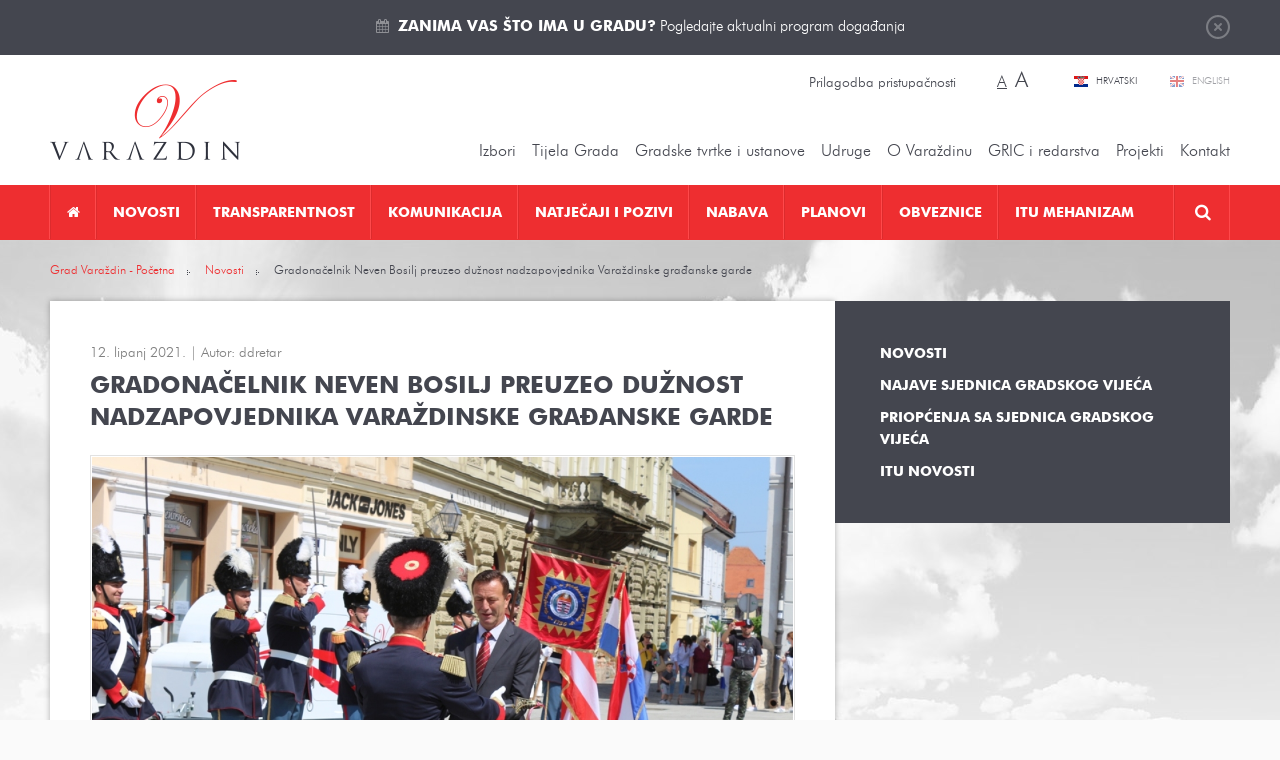

--- FILE ---
content_type: text/html; charset=utf-8
request_url: https://varazdin.hr/novosti/gradonacelnik-neven-bosilj-preuzeo-duznost-nadzapovjednika-varazdinske-gradanske-garde-8946/
body_size: 15644
content:
<!DOCTYPE html>
<html lang="hr" data-default_lang="hr">
<head>
	<meta charset="utf-8" />
	<link rel="dns-prefetch" href="//www.google-analytics.com">
	<link rel="dns-prefetch" href="//ssl.google-analytics.com">
	<link rel="dns-prefetch" href="//mt0.googleapis.com">
	<link rel="dns-prefetch" href="//mt1.googleapis.com">
	<link rel="shortcut icon" type="image/x-icon" href="/favicon.ico">
	<link rel="apple-touch-icon" href="/apple-touch-icon.png"/>
	<link rel="apple-touch-icon" sizes="72x72" href="/apple-touch-icon-72.png"/>
	<link rel="apple-touch-icon" sizes="114x114" href="/apple-touch-icon-114.png"/>
	<meta name="viewport" content="width=device-width, initial-scale=1.0, maximum-scale=1.0, user-scalable=no" />
	<title>Gradonačelnik Neven Bosilj preuzeo dužnost nadzapovjednika Varaždinske građanske garde</title>
		<meta property="og:site_name" content="varazdin.hr"/>
                                    <meta name="description" content="Svečanom ceremonijom ispred Gradske vijećnice, te preuzimanjem sablje, gradonačelnik Grada Varaždina dr. sc. Neven Bosilj u subotu je preuzeo dužnost nadzapovjednika Varaždinske građanske garde." />
            <meta property="og:description" content="Svečanom ceremonijom ispred Gradske vijećnice, te preuzimanjem sablje, gradonačelnik Grada Varaždina dr. sc. Neven Bosilj u subotu je preuzeo dužnost nadzapovjednika Varaždinske građanske garde." />        <meta property="twitter:description" content="Svečanom ceremonijom ispred Gradske vijećnice, te preuzimanjem sablje, gradonačelnik Grada Varaždina dr. sc. Neven Bosilj u subotu je preuzeo dužnost nadzapovjednika Varaždinske građanske garde." />
                    <meta property="og:title" content="Gradonačelnik Neven Bosilj preuzeo dužnost nadzapovjednika Varaždinske građanske garde"/>        <meta property="twitter:title" content="Gradonačelnik Neven Bosilj preuzeo dužnost nadzapovjednika Varaždinske građanske garde"/>
                <meta property="og:image" content="https://varazdin.hr/upload/publish/8946/bosilj-purgari2_60c48b0766d8f.jpg" />        <meta property="twitter:image" content="https://varazdin.hr/upload/publish/8946/bosilj-purgari2_60c48b0766d8f.jpg" />
        <link rel="image_src" href="https://varazdin.hr/upload/publish/8946/thumb/bosilj-purgari2_60c48b0766d8f_300x800r.jpg" />
                    <meta property="og:type" content="article" />
        <meta name="twitter:card" value="summary" />
        <meta property="article:published_time" itemprop="datePublished" content="2021-06-12" />
                    <meta property="article:section" itemprop="articleSection" content="Novosti" />
                                    <meta property="og:url" content="https://varazdin.hr/novosti/gradonacelnik-neven-bosilj-preuzeo-duznost-nadzapovjednika-varazdinske-gradanske-garde-8946/" />
    <meta property="twitter:url" content="https://varazdin.hr/novosti/gradonacelnik-neven-bosilj-preuzeo-duznost-nadzapovjednika-varazdinske-gradanske-garde-8946/" />
                        <link rel="alternate" hreflang="hr" href="https://varazdin.hr/novosti/gradonacelnik-neven-bosilj-preuzeo-duznost-nadzapovjednika-varazdinske-gradanske-garde-8946/" />
            	<link href="/min/cdd5bbb1d7646f52c20d2821322b049d/%7Cshared%7Cfancybox2%7Cjquery.fancybox.css%2C%7Cshared%7Cjquery-plugins%7Cfullcalendar.css%2C%7Cmedia%7Cstyle.css/" rel="stylesheet">		<link href="//cdnjs.cloudflare.com/ajax/libs/font-awesome/4.5.0/css/font-awesome.min.css" rel="stylesheet" type="text/css" />
	<script src="/upload/min/js_gmodernizr_hr_cdd5bbb1d7646f52c20d2821322b049d.js" ></script>	<script type="text/javascript">
	(function(i,s,o,g,r,a,m){i['GoogleAnalyticsObject']=r;i[r]=i[r]||function(){
	(i[r].q=i[r].q||[]).push(arguments)},i[r].l=1*new Date();a=s.createElement(o),
	m=s.getElementsByTagName(o)[0];a.async=1;a.src=g;m.parentNode.insertBefore(a,m)
	})(window,document,'script','//www.google-analytics.com/analytics.js','ga');

	ga('create', 'UA-31957381-1', 'auto');
	ga('send', 'pageview');
</script>
	</head>

<body class="page-publish-detail page-publish-detail-8946">

<div class="top" id="top">
	<div class="wrapper">
		<a href="javasript:;" class="btn-close">Zatvori</a>
		<i class="fa fa-calendar"></i> <p><a href="https://varazdin.hr/kalendar-dogadanja/" target="_blank"><strong>Zanima vas što ima u gradu?</strong> Pogledajte aktualni program događanja</a></p>
	</div>
</div>

<header class="header">
	<div class="pos-r wrapper">
		<a href="https://varazdin.hr/" class="logo"></a>

		<div class="change-style">
						<a class="btn-set-style" href="?sitestyle=light" rel="nofollow">Prilagodba pristupačnosti</a>

			<span class="change-font-size">
								<a class="btn-set-font-size btn-set-font-size-normal active" href="?sitestyle=normal" rel="nofollow" title="Najmanja veličina teksta">A</a>

								<a class="btn-set-font-size btn-set-font-size-big" href="?sitestyle=normal_big" rel="nofollow" title="Najveća veličina teksta">A</a>
			</span>
		</div>

		<div class="lang">
							<a href="/" class="hr active" title="Hrvatski">
					Hrvatski				</a>
							<a href="/en/" class="en" title="English">
					English				</a>
					</div>
		<ul class="top-nav">
									<li class="has-children nolink"><a href="javascript:;" title="Izbori"  >Izbori</a><ul><li class=" "><a href="/lokalni-izbori-2025/" title="Lokalni izbori 2025."  >Lokalni izbori 2025.</a></li><li class=" "><a href="/izbori-predsjednik-rh-2024/" title="Izbori za predsjednika RH 2024"  >Izbori za predsjednika RH 2024</a></li><li class=" "><a href="/izbori-eu-parlament-2024/" title="Izbori za EU parlament 2024."  >Izbori za EU parlament 2024.</a></li><li class=" "><a href="/izbori-zastupnike-hrvatski-sabor-2024/" title="Izbori za zastupnike u Hrvatski sabor 2024."  >Izbori za zastupnike u Hrvatski sabor 2024.</a></li><li class=" "><a href="/prijevremeni-izbori-izbor-clanova-gradskog-vijeca-2023/" title="Prijevremeni izbori za izbor članova Gradskog vijeća 2023."  >Prijevremeni izbori za izbor članova Gradskog vijeća 2023.</a></li><li class=" "><a href="/izbori-vijeca-i-predstavnike-nacionalnih-manjina-2023/" title="Izbori za vijeća i predstavnike nacionalnih manjina 2023."  >Izbori za vijeća i predstavnike nacionalnih manjina 2023.</a></li><li class=" "><a href="/lokalni-izbori-2021/" title="Lokalni izbori 2021. "  >Lokalni izbori 2021. </a></li><li class=" "><a href="/izbori-zastupnike-hrvatski-sabor-2020/" title="Izbori za zastupnike u Hrvatski sabor 2020."  >Izbori za zastupnike u Hrvatski sabor 2020.</a></li><li class="has-children "><a href="/izbori-vijeca-mjesnih-odbora-5-svibnja-2019/" title="Izbori za vijeća mjesnih odbora 5. svibnja 2019."  >Izbori za vijeća mjesnih odbora 5. svibnja 2019.</a><ul><li class=" "><a href="/obv-upute-obrasci/" title="Obvezatne upute i obrasci"  >Obvezatne upute i Obrasci</a></li><li class=" "><a href="/kandidiranje/" title="Kandidiranje"  >Kandidiranje</a></li><li class=" "><a href="/rezultati/" title="Rezultati"  >Rezultati</a></li></ul>
</li><li class=" "><a href="/izbori-eu-2019/" title="Izbori EU 2019"  >Izbori za EU parlament 2019.</a></li><li class=" "><a href="/izbori-manjine-2019/" title="Izbori za manjine 2019"  >Izbori za vijeća i predstavnike nacionalnih manjina 2019.</a></li><li class="has-children "><a href="/loklani-izbori-2017/" title="Lokalni izbori 2017. "  >Lokalni izbori 2017. </a><ul><li class=" "><a href="/predizborne-aktivnosti/" title="Predizborne aktivnosti"  >Predizborne aktivnosti</a></li></ul>
</li><li class=" "><a href="/izbori-zastupnike-hrvatski-sabor-2016/" title="Izbori za zastupnike u Hrvatski sabor 2016."  >Izbori za zastupnike u Hrvatski sabor 2016.</a></li><li class=" "><a href="/izbori-za-zastupnike-hrvatski-sabor-2015/" title="Izbori za zastupnike u Hrvatski sabor 2015."  >Izbori za zastupnike u Hrvatski sabor 2015.</a></li><li class="has-children "><a href="/izbori-za-vijeca-predstavnike-nacionalnih-manjina/" title="Izbori za vijeća i predstavnike nacionalnih manjina"  >Izbori za vijeća i predstavnike nacionalnih manjina</a><ul><li class=" "><a href="/kandidacijske-liste/" title="Kandidacijske liste"  >Kandidacijske liste</a></li></ul>
</li><li class=" "><a href="/izbori-vijeca-mjesnih-odbora-31-svibnja-2015/" title="Izbori za vijeća mjesnih odbora 31. svibnja 2015."  >Izbori za vijeća mjesnih odbora 31. svibnja 2015.</a></li><li class=" "><a href="/izbori-predsjednik-rh-2015-2020/" title="Izbori za predsjednika RH 2015.-2020."  >Izbori za predsjednika RH 2015.-2020.</a></li></ul>
</li><li class="has-children nolink"><a href="javascript:;" title="Tijela Grada"  >Tijela Grada</a><ul><li class="has-children "><a href="/gradonacelnik/" title="Gradonačelnik Grada Varaždina"  >Gradonačelnik</a><ul><li class="has-children "><a href="/savjetodavna-tijela-gradonacelnika/" title="Savjetodavna tijela gradonačelnika"  >Savjetodavna tijela gradonačelnika</a><ul><li class=" "><a href="/vijece-prevencija-kriminaliteta/" title="Vijeće za prevenciju kriminaliteta"  >Vijeće za prevenciju kriminaliteta</a></li><li class=" "><a href="/kulturno-vijece/" title="Kulturno vijeće"  >Kulturno vijeće</a></li><li class=" "><a href="/kulturno-vijece-u-mandatu-2021-2025/" title="Kulturno vijeće u mandatu 2021. - 2025."  >Kulturno vijeće u mandatu 2021. - 2025.</a></li></ul>
</li><li class=" "><a href="/katalog-akata-gradonacelnika/" title="Katalog akata gradonačelnika"  >Katalog akata gradonačelnika</a></li><li class=" "><a href="/izvjesca-o-radu-gradonacelnika/" title="Izvješća o radu gradonačelnika"  >Izvješća o radu gradonačelnika</a></li><li class=" "><a href="/javna-nabava-profil-grada-varazdina/" title="Javna nabava - Profil Grada Varaždina"  >Javna nabava - Profil Grada Varaždina</a></li><li class=" "><a href="/gradonacelnici-varazdina-od-1964/" title="Gradonačelnici Varaždina od 1964."  >Gradonačelnici Varaždina od 1964.</a></li></ul>
</li><li class=" "><a href="/zamjenik-gradonacelnika/" title="Zamjenik gradonačelnika"  >Zamjenik gradonačelnika</a></li><li class="has-children "><a href="/upravni-odjeli/" title="Upravni odjeli Grada Varaždina"  >Upravna tijela </a><ul><li class=" "><a href="/odjel-unutarnju-reviziju/" title="Odjel za unutarnju reviziju"  >Odjel za unutarnju reviziju</a></li><li class="has-children "><a href="/upravni-odjel-za-poslove-gradonacelnika-gradskog-vijeca/" title="Upravni odjel za poslove gradonačelnika i Gradskog vijeća"  >Upravni odjel za poslove gradonačelnika i Gradskog vijeća</a><ul><li class=" "><a href="/sustav-civilne-zastite/" title="Sustav civilne zaštite"  >Sustav civilne zaštite</a></li><li class=" "><a href="/zastita-od-pozara/" title="Zaštita od požara"  >Zaštita od požara</a></li></ul>
</li><li class=" "><a href="/financije-proracun-javna-nabava/" title="Upravni odjel za financije, proračun i javnu nabavu"  >Upravni odjel za financije, proračun i javnu nabavu</a></li><li class="has-children "><a href="/upravni-odjel-gradnju-i-komunalno-gospodarstvo/" title="Upravni odjel za gradnju i komunalno gospodarstvo"  >Upravni odjel za gradnju i komunalno gospodarstvo</a><ul><li class=" "><a href="/korisne-poveznice-graditeljstvo/" title="Korisne poveznice za graditeljstvo"  >Korisne poveznice za graditeljstvo</a></li><li class=" "><a href="/propisi-iz-podrucja-gradnje-i-prostornog-uredenja/" title="Propisi iz područja gradnje i prostornog uređenja"  >Propisi iz područja gradnje i prostornog uređenja</a></li></ul>
</li><li class="has-children "><a href="/upravni-odjel-gospodarske-djelatnosti/" title="Upravni odjel za gospodarske djelatnosti"  >Upravni odjel za gospodarske djelatnosti</a><ul><li class=" "><a href="/korisne-poveznice-gospodarstvo/" title="Korisne poveznice za gospodarstvo"  >Korisne poveznice za gospodarstvo</a></li></ul>
</li><li class="has-children "><a href="/upravni-odjel-drustvene-djelatnosti/" title="Upravni odjel za društvene djelatnosti"  >Upravni odjel za društvene djelatnosti</a><ul><li class=" "><a href="/javne-potrebe-socijalnoj-skrbi/" title="Javne potrebe u socijalnoj skrbi"  >Javne potrebe u socijalnoj skrbi</a></li></ul>
</li></ul>
</li><li class="has-children "><a href="https://varazdin.hr/sjednice-gradskog-vijeca/vijecnici/" title="Vijećnici, sjednice, materijali, tijela, statut i poslovnik Gradskog vijeća"  >Gradsko vijeće</a><ul><li class="has-children "><a href="https://varazdin.hr/sjednice-gradskog-vijeca/vijecnici/" title="Gradsko vijeće 2025.-2029."  >Gradsko vijeće 2025.-2029.</a><ul><li class=" "><a href="https://varazdin.hr/sjednice-gradskog-vijeca/" title="Sjednice - cjelovite informacije o sjednicama Gradskog vijeća 2025.-2029."  >Sjednice - cjelovite informacije o sjednicama Gradskog vijeća 2025.-2029.</a></li><li class=" "><a href="/materijali-sjednice-gradskog-vijeca-2025-2029/" title="Materijali za sjednice Gradskog vijeća 2025.-2029."  >Materijali za sjednice Gradskog vijeća 2025.-2029.</a></li><li class=" "><a href="/zapisnici-zakljucci-i-odluke-sa-sjednica-gradskog-vijeca-2025-2029/" title="Zapisnici, zaključci i odluke sa sjednica Gradskog vijeća 2025.-2029."  >Zapisnici, zaključci i odluke sa sjednica Gradskog vijeća 2025.-2029.</a></li><li class=" "><a href="/sjednice-gradskog-vijeca/pitanja-gradskog-vijeca/" title="Pitanja članova Gradskog vijeća"  >Pitanja članova Gradskog vijeća</a></li><li class=" "><a href="/radna-tijela-gradskog-vijeca-2025-2029/" title="Radna tijela Gradskog vijeća 2025. - 2029."  >Radna tijela Gradskog vijeća 2025. - 2029.</a></li><li class=" "><a href="/financijski-izvjestaji-clanova-gradskog-vijeca-2025-2029/" title="Financijski izvještaji članova Gradskog vijeća 2025.-2029."  >Financijski izvještaji članova Gradskog vijeća 2025.-2029.</a></li></ul>
</li><li class="has-children "><a href="https://varazdin.hr/sjednice-gradskog-vijeca/vijecnici/" title="Gradsko vijeće 2023. - 2025."  >Gradsko vijeće 2023. - 2025.</a><ul><li class=" "><a href="https://varazdin.hr/sjednice-gradskog-vijeca/" title="Sjednice - cjelovite informacije o sjednicama Gradskog vijeća 2023.-2025."  >Sjednice - cjelovite informacije o sjednicama Gradskog vijeća 2023.-2025.</a></li><li class=" "><a href="/materijali-sjednice-gradskog-vijeca-2023-2025/" title="Materijali za sjednice Gradskog vijeća 2023.-2025."  >Materijali za sjednice Gradskog vijeća 2023.-2025.</a></li><li class=" "><a href="/zapisnici-zakljucci-i-odluke-sa-sjednica-gradskog-vijeca-2023-2025/" title="Zapisnici, zaključci i odluke sa sjednica Gradskog vijeća 2023.-2025."  >Zapisnici, zaključci i odluke sa sjednica Gradskog vijeća 2023.-2025.</a></li><li class=" "><a href="/sjednice-gradskog-vijeca/pitanja-gradskog-vijeca/" title="Pitanja članova Gradskog vijeća"  >Pitanja članova Gradskog vijeća</a></li><li class=" "><a href="/radna-tijela-gradskog-vijeca-2023-2025/" title="Radna tijela Gradskog vijeća 2023. - 2025."  >Radna tijela Gradskog vijeća 2023. - 2025.</a></li><li class=" "><a href="/financijski-izvjestaji-clanova-gradskog-vijeca-2023-2025/" title="Financijski izvještaji članova Gradskog vijeća 2023.-2025."  >Financijski izvještaji članova Gradskog vijeća 2023.-2025.</a></li></ul>
</li><li class=" "><a href="/statut-grada-varazdina/" title="Statut Grada Varaždina"  >Statut Grada Varaždina</a></li><li class="has-children "><a href="/poslovnik-o-radu-gradskog-vijeca/" title="Poslovnik o radu Gradskog vijeća"  >Poslovnik o radu Gradskog vijeća</a><ul><li class=" "><a href="/javnost-rada-gradskog-vijeca/" title="Javnost rada Gradskog vijeća"  >Javnost rada Gradskog vijeća</a></li></ul>
</li><li class=" "><a href="/kodeks-ponasanja-clanova-gradskog-vijeca-grada-varazdina/" title="Kodeks ponašanja članova Gradskog vijeća Grada Varaždina"  >Kodeks ponašanja članova Gradskog vijeća Grada Varaždina</a></li><li class=" "><a href="https://glasila.hr/glasila/sluzbeni-vjesnik-grada-varazdina-4" title="Službeni vjesnik Grada Varaždina"  target="_blank">Službeni vjesnik Grada Varaždina</a></li><li class=" "><a href="/radna-tijela-gradskog-vijeca/" title="Radna tijela Gradskog vijeća"  >Radna tijela Gradskog vijeća</a></li><li class=" "><a href="/savjetodavna-tijela-gradskog-vijeca/" title="Savjetodavna tijela Gradskog vijeća"  >Savjetodavna tijela Gradskog vijeća</a></li><li class=" "><a href="/gradsko-vijece-katalog-akata/" title="Katalog akata Gradskog vijeća"  >Katalog akata Gradskog vijeća</a></li><li class=" "><a href="/financijski-izvjestaji-clanova-gradskog-vijeca/" title="Financijski izvještaji članova Gradskog vijeća"  >Financijski izvještaji članova Gradskog vijeća</a></li><li class="has-children "><a href="/povjerenica-vlade-republike-hrvatske/" title="Povjerenica Vlade Republike Hrvatske 2023."  >Povjerenica Vlade Republike Hrvatske 2023.</a><ul><li class=" "><a href="/akti-povjerenice-vlade-rh/" title="Akti povjerenice Vlade RH"  >Akti povjerenice Vlade RH</a></li></ul>
</li><li class="has-children "><a href="/gradsko-vijece-mandatu-od-2021-2023-godine/" title="Gradsko vijeće 2021. - 2023. godine"  >Gradsko vijeće 2021. - 2023. godine</a><ul><li class=" "><a href="/sjednice-gradskog-vijeca-mandatu-2021_2023/" title="Sjednice - cjelovite informacije o sjednicama Gradskog vijeća 2021.-2023."  >Sjednice - cjelovite informacije o sjednicama Gradskog vijeća 2021.-2023.</a></li><li class=" "><a href="/materijali-sjednice-gradskog-vijeca-mandatu-2021-2023/" title="Materijali za sjednice Gradskog vijeća 2021.-2023."  >Materijali za sjednice Gradskog vijeća 2021.-2023.</a></li><li class=" "><a href="/zapisnici-zakljucci-i-odluke-sa-sjednica-gradskog-vijeca-mandatu-2021-2023/" title="Zapisnici, zaključci i odluke sa sjednica Gradskog vijeća 2021.-2023."  >Zapisnici, zaključci i odluke sa sjednica Gradskog vijeća 2021.-2023.</a></li><li class=" "><a href="/pitanja-clanova-gradskog-vijeca-2021-2023/" title="Pitanja članova Gradskog vijeća 2021. - 2023."  >Pitanja članova Gradskog vijeća 2021. - 2023.</a></li><li class=" "><a href="/radna-tijela-gradskog-vijeca-2021-2023/" title="Radna tijela Gradskog vijeća 2021. - 2023."  >Radna tijela Gradskog vijeća 2021. - 2023.</a></li></ul>
</li><li class="has-children "><a href="/gradsko-vijece-mandatu-od-2017-2021-godine/" title="Gradsko vijeće u mandatu od 2017. - 2021. godine"  >Gradsko vijeće u mandatu od 2017. - 2021. godine</a><ul><li class=" "><a href="/sjednice-gradskog-vijeca-mandatu-2017_2021/" title="Sjednice Gradskog vijeća u mandatu 2017.-2021."  >Sjednice - cjelovite informacije o sjednicama Gradskog vijeća u mandatu 2017.-2021.</a></li><li class=" "><a href="/materijali-sjednice-gradskog-vijeca-mandatu-2017-2021/" title="Materijali za sjednice Gradskog vijeća u mandatu 2017.-2021."  >Materijali za sjednice Gradskog vijeća u mandatu 2017.-2021.</a></li><li class=" "><a href="/zapisnici-zakljucci-i-odluke-sa-sjednica-gradskog-vijeca-mandatu-2017-2021/" title="Zapisnici, zaključci i odluke sa sjednica Gradskog vijeća u mandatu 2017.-2021."  >Zapisnici, zaključci i odluke sa sjednica Gradskog vijeća u mandatu 2017.-2021.</a></li><li class=" "><a href="/radna-tijela-gradskog-vijeca-mandatu-2017-2021/" title="Radna tijela Gradskog vijeća u mandatu 2017.-2021."  >Radna tijela Gradskog vijeća u mandatu 2017.-2021.</a></li></ul>
</li><li class="has-children "><a href="/gradsko-vijece-mandatu-od-2013-2017-godine/" title="Gradsko vijeće u mandatu od 2013. - 2017. godine"  >Gradsko vijeće u mandatu od 2013. - 2017. godine</a><ul><li class=" "><a href="/sjednice-gradskog-vijeca-mandatu-2013_2017/" title="Sjednice Gradskog vijeća u mandatu 2013.-2017."  >Sjednice - cjelovite informacije o sjednicama Gradskog vijeća u mandatu 2013.-2017.</a></li><li class=" "><a href="/materijali-sjednice-gradskog-vijeca-mandatu-2013-2017/" title="Materijali za sjednice Gradskog vijeća u mandatu 2013.-2017."  >Materijali za sjednice Gradskog vijeća u mandatu 2013.-2017.</a></li><li class=" "><a href="/zapisnici-zakljucci-i-odluke-sa-sjednica-gradskog-vijeca-mandatu-2013-2017/" title="Zapisnici, zaključci i odluke sa sjednica Gradskog vijeća u mandatu 2013.-2017."  >Zapisnici, zaključci i odluke sa sjednica Gradskog vijeća u mandatu 2013.-2017.</a></li><li class=" "><a href="/radna-tijela-gradskog-vijeca-mandatu-2013-2017/" title="Radna tijela Gradskog vijeća u mandatu 2013.-2017."  >Radna tijela Gradskog vijeća u mandatu 2013.-2017.</a></li></ul>
</li></ul>
</li><li class="has-children "><a href="/savjet-mladih-grada-varazdina/" title="Savjet mladih Grada Varaždina"  >Savjet mladih</a><ul><li class=" "><a href="/savjet-mladih-2024-2025/" title="Savjet mladih 2024-2025"  >Savjet mladih 2024-2025</a></li><li class=" "><a href="/savjet-mladih-2021-2024/" title="Savjet mladih 2021-2024"  >Savjet mladih 2021-2024</a></li><li class=" "><a href="/savjet-mladih-2017-2020/" title="Savjet mladih 2017-2020"  >Savjet mladih 2017-2020</a></li><li class=" "><a href="/savjet-mladih-grada-varazdina-2014-2017/" title="Savjet mladih Grada Varaždina 2014-2017"  >Savjet mladih Grada Varaždina 2014-2017</a></li></ul>
</li><li class="has-children "><a href="/nacionalne-manjine/" title="Nacionalne manjine"  >Nacionalne manjine</a><ul><li class=" "><a href="/srpska-nacionalna-manjina/" title="Srpska nacionalna manjina"  >Srpska nacionalna manjina</a></li><li class=" "><a href="/albanska-nacionalna-manjina/" title="Albanska nacionalna manjina"  >Albanska nacionalna manjina</a></li></ul>
</li><li class=" "><a href="/zakoni-djelokrug-rada/" title="Zakoni - djelokrug rada"  >Zakoni - djelokrug rada</a></li><li class=" "><a href="/podaci-grad-varazdin/" title="Podaci o Gradu Varaždinu"  >Podaci o Gradu Varaždinu</a></li></ul>
</li><li class="has-children nolink"><a href="javascript:;" title="Gradske tvrtke"  >Gradske tvrtke i ustanove</a><ul><li class="has-children "><a href="/gradske-tvrtke/" title="Gradske tvrtke"  >Gradske tvrtke</a><ul><li class=" "><a href="/aquacity-doo/" title="Aquacity d.o.o."  >Aquacity d.o.o.</a></li><li class=" "><a href="/cistoca-doo/" title="Čistoća d.o.o."  >Čistoća d.o.o.</a></li><li class=" "><a href="/gradska-trznica-doo-varazdin/" title="Gradska tržnica d.o.o."  >Gradska tržnica d.o.o.</a></li><li class=" "><a href="/parkovi-dd/" title="Parkovi d.o.o. Varaždin"  >Parkovi d.o.o. Varaždin</a></li><li class=" "><a href="/razvojna-agencija-sjever-dan-doo/" title="Razvojna agencija Sjever DAN d.o.o."  >Razvojna agencija Sjever DAN d.o.o.</a></li><li class=" "><a href="/tehnoloski-park-doo-varazdin/" title="Tehnološki park Varaždin d.o.o."  >Tehnološki park Varaždin d.o.o.</a></li><li class=" "><a href="/termoplin-dd-varazdin/" title="Termoplin d.d."  >Termoplin d.d.</a></li><li class=" "><a href="/varazdin-airport-doo/" title="Varaždin Airport d.o.o."  >Varaždin Airport d.o.o.</a></li><li class=" "><a href="/varazdinske-vijesti-dd/" title="Varaždinske vijesti d.d."  >Varaždinske vijesti d.d.</a></li><li class=" "><a href="/varkom-dd/" title="Varkom d.o.o."  >Varkom d.o.o.</a></li><li class=" "><a href="/vartop-doo/" title="Vartop d.o.o."  >Vartop d.o.o.</a></li><li class=" "><a href="/zona-sjever-doo/" title="Zona Sjever d.o.o."  >Zona Sjever d.o.o.</a></li></ul>
</li><li class="has-children "><a href="/gradske-ustanove/" title="Gradske ustanove"  >Gradske ustanove</a><ul><li class=" "><a href="/djecji-vrtic-varazdin/" title="Dječji vrtić Varaždin"  >Dječji vrtić Varaždin</a></li><li class=" "><a href="/gradska-knjiznica-i-citaonica-metel-ozegovic-varazdin/" title="Gradska knjižnica i čitaonica "Metel Ožegović" Varaždin"  >Gradska knjižnica i čitaonica "Metel Ožegović" Varaždin</a></li><li class=" "><a href="/gradski-muzej-varazdin/" title="Gradski muzej Varaždin"  >Gradski muzej Varaždin</a></li><li class=" "><a href="/gradski-bazeni-varazdin/" title="Javna ustanova Gradski bazeni Varaždin"  >Javna ustanova Gradski bazeni Varaždin</a></li><li class=" "><a href="/javna-ustanova-gradski-stanovi-varazdin/" title="Javna ustanova Gradski stanovi Varaždin"  >Javna ustanova Gradski stanovi Varaždin</a></li><li class=" "><a href="/hnk-varazdinu/" title="HNK u Varaždinu"  >HNK u Varaždinu</a></li><li class=" "><a href="/javna-vatrogasna-postrojba-grada-varazdina/" title="Javna vatrogasna postrojba Grada Varaždina"  >Javna vatrogasna postrojba Grada Varaždina</a></li><li class=" "><a href="/koncertni-ured-varazdin/" title="Koncertni ured Varaždin"  >Koncertni ured Varaždin</a></li><li class=" "><a href="/pucko-otvoreno-uciliste/" title="Pučko otvoreno učilište Varaždin"  >Pučko otvoreno učilište Varaždin</a></li><li class=" "><a href="/ustanova-regionalna-energetska-agencija-sjever/" title="Ustanova Regionalna Energetska Agencija Sjever"  >Ustanova Regionalna Energetska Agencija Sjever</a></li><li class=" "><a href="/centar-pruzanje-usluga-zajednici-varazdin/" title="Centar za pružanje usluga u zajednici Varaždin"  >Centar za pružanje usluga u zajednici Varaždin</a></li><li class=" "><a href="/dom-zrtve-obiteljskog-nasilja-utociste-sv-nikola-varazdin/" title="Dom za žrtve obiteljskog nasilja „Utočište Sv. Nikola“ Varaždin"  >Dom za žrtve obiteljskog nasilja „Utočište Sv. Nikola“ Varaždin</a></li></ul>
</li><li class="has-children "><a href="/zaklade/" title="Zaklade"  >Zaklade</a><ul><li class=" "><a href="/zaklada-solidarnosti-grada-varazdina/" title="Zaklada solidarnosti Grada Varaždina"  >Zaklada solidarnosti Grada Varaždina</a></li><li class=" "><a href="/zaklada-sport/" title="Zaklada za sport"  >Zaklada za sport</a></li></ul>
</li></ul>
</li><li class="has-children "><a href="/udruge/" title="Udruge"  >Udruge</a><ul><li class="has-children "><a href="/udruge-kulturi/" title="Udruge u kulturi"  >Udruge u kulturi</a><ul><li class=" "><a href="/centar-tradicijske-kulture/" title="Centar tradicijske kulture"  >Centar tradicijske kulture</a></li><li class=" "><a href="/kerameikon/" title="Kerameikon"  >Kerameikon</a></li><li class=" "><a href="/mazoretkinje/" title="Varaždinske mažoretkinje"  >Varaždinske mažoretkinje</a></li><li class=" "><a href="/vanima/" title="Filmsko-kreativni studio VANIMA"  >Filmsko-kreativni studio VANIMA</a></li><li class=" "><a href="/varazdinski-folklorni-ansambl/" title="Varaždinski folklorni ansambl "  >Varaždinski folklorni ansambl </a></li><li class=" "><a href="/kud-hrvatskih-zeljeznica-varazdin/" title="KUD Hrvatskih željeznica Varaždin"  >KUD Hrvatskih željeznica Varaždin</a></li><li class=" "><a href="/ogd-varazdin/" title="Varaždinsko obrtničko glazbeno društvo - VOGD"  >Varaždinsko obrtničko glazbeno društvo - VOGD</a></li><li class=" "><a href="/drustvo-povjesnicara-grada-varazdina-i-varazdinske-zupanije/" title="Društvo povjesničara grada Varaždina i Varaždinske županije"  >Društvo povjesničara grada Varaždina i Varaždinske županije</a></li><li class=" "><a href="/varazdinski-komorni-orkestar/" title="Varaždinski komorni orkestar"  >Varaždinski komorni orkestar</a></li><li class=" "><a href="/varazdinski-tamburaski-orkestar/" title="Varaždinski tamburaški orkestar"  >Varaždinski tamburaški orkestar</a></li><li class=" "><a href="/udruga-muzej-andela/" title="Udruga Muzej anđela"  >Udruga Muzej anđela</a></li><li class=" "><a href="/kapela-paulina-warasdin/" title=" Kapela Paulina Warasdin"  > Kapela Paulina Warasdin</a></li></ul>
</li><li class="has-children "><a href="/udruge-tehnicke-kulture/" title="Udruge tehničke kulture"  >Udruge tehničke kulture</a><ul><li class=" "><a href="/drustvo-arhitekata-varazdin/" title="Društvo arhitekata Varaždin"  >Društvo arhitekata Varaždin</a></li><li class=" "><a href="/foto-klub-sloboda-varazdin/" title="Foto-klub "Sloboda" Varaždin"  >Foto-klub "Sloboda" Varaždin</a></li></ul>
</li><li class=" "><a href="/ekoloske-udruge/" title="Ekološke udruge"  >Ekološke udruge</a></li><li class="has-children "><a href="/humanitarne-i-udruge-zdravstvu/" title="Humanitarne i udruge u zdravstvu"  >Humanitarne i udruge u zdravstvu</a><ul><li class=" "><a href="/udruga-dragovoljaca-i-veterana-domovinskog-rata/" title="Udruga dragovoljaca i veterana domovinskog rata"  >Udruga dragovoljaca i veterana domovinskog rata</a></li></ul>
</li><li class=" "><a href="/sportske-udruge/" title="Sportske udruge"  >Sportske udruge</a></li><li class=" "><a href="/udruge-odgoju-i-obrazovanju/" title="Udruge u odgoju i obrazovanju"  >Udruge u odgoju i obrazovanju</a></li><li class=" "><a href="/udruge-mladih/" title="Udruge mladih"  >Udruge mladih</a></li></ul>
</li><li class="has-children nolink"><a href="javascript:;" title="O Varaždinu"  >O Varaždinu</a><ul><li class="has-children "><a href="/povijest-varazdina/" title="Povijest Varaždina"  >Povijest</a><ul><li class=" "><a href="/varazdin-kroz-povijest/" title="Izgled Varaždina kroz povijest"  >Izgled Varaždina kroz povijest</a></li><li class=" "><a href="/povijest-gradski-grb/" title="Povijest i gradski grb"  >Povijest i gradski grb</a></li><li class=" "><a href="/gradonacelnici-varazdina-od-1964/" title="Gradonačelnici Varaždina od 1964."  >Gradonačelnici Varaždina od 1964.</a></li></ul>
</li><li class=" "><a href="/zemljopisni-polozaj-varazdina/" title="Zemljopisni položaj Varaždina"  >Zemljopisni položaj</a></li><li class=" "><a href="/znamenitosti/" title="Znamenitosti"  >Znamenitosti</a></li><li class="has-children "><a href="/kultura/" title="Kultura"  >Kultura</a><ul><li class=" "><a href="/programske-knjizice/" title="Programske knjižice"  >Programske knjižice</a></li></ul>
</li><li class="has-children "><a href="/sport/" title="Sport"  >Sport</a><ul><li class=" "><a href="/sportske-gradevine-grada-varazdina/" title="Sportske građevine Grada Varaždina"  >Sportske građevine Grada Varaždina</a></li><li class=" "><a href="/medunarodne-sportske-priredbe-koje-se-tradicionalno-odrzavaju-varazdinu/" title="Međunarodne sportske priredbe koje se tradicionalno održavaju u Varaždinu"  >Međunarodne sportske priredbe koje se tradicionalno održavaju u Varaždinu</a></li><li class=" "><a href="/medunarodne-utakmice-odrzane-varazdinu/" title="Međunarodne utakmice održane u Varaždinu"  >Međunarodne utakmice održane u Varaždinu</a></li><li class=" "><a href="/europska-i-svjetska-prvenstva-odrzana-varazdinu/" title="Europska i svjetska prvenstva održana u Varaždinu"  >Europska i svjetska prvenstva održana u Varaždinu</a></li><li class=" "><a href="/zakoni-podzakonski-akti-i-dokumenti/" title="Zakoni, podzakonski akti i dokumenti"  >Zakoni, podzakonski akti i dokumenti</a></li><li class=" "><a href="/korisne-poveznice-sport/" title="Korisne poveznice za sport"  >Korisne poveznice za sport</a></li></ul>
</li><li class="has-children "><a href="/turizam/" title="Turizam"  >Turizam</a><ul><li class=" "><a href="/znacajni-dokumenti-turizam/" title="Značajni dokumenti turizam"  >Značajni dokumenti za turizam</a></li><li class=" "><a href="/znacajne-turisticke-manifestacije/" title="Značajne turističke manifestacije"  >Značajne turističke manifestacije</a></li><li class=" "><a href="/aktualna-dogadanja-turizmu/" title="Aktualna događanja u turizmu"  >Aktualna događanja u turizmu</a></li><li class=" "><a href="/smjestaj/" title="Smještaj za turiste"  >Smještaj za turiste</a></li><li class=" "><a href="/ugostiteljska-ponuda/" title="Ugostiteljska ponuda"  >Ugostiteljska ponuda</a></li><li class=" "><a href="/brosure/" title="Brošure"  >Brošure</a></li><li class=" "><a href="/potporni-subjekti-i-institucije-turizmu/" title="Potporni subjekti i institucije u turizmu"  >Potporni subjekti i institucije u turizmu</a></li><li class=" "><a href="/korisne-poveznice-turizam/" title="Korisne poveznice za turizam"  >Korisne poveznice za turizam</a></li><li class=" "><a href="/varazdinske-turisticke-agencije-i-vodici/" title="Varaždinske turističke agencije i vodiči"  >Varaždinske turističke agencije i vodiči</a></li></ul>
</li><li class="has-children "><a href="/gospodarstvo/" title="Gospodarstvo"  >Gospodarstvo</a><ul><li class=" "><a href="/korisne-poveznice-gospodarstvo/" title="Korisne poveznice za gospodarstvo"  >Korisne poveznice za gospodarstvo</a></li><li class="has-children "><a href="javascript:;" title="Gradske tvrtke"  >Gradske tvrtke</a><ul><li class=" "><a href="/razvojna-agencija-sjever-dan-doo/" title="Razvojna agencija sjever DAN d.o.o."  >Razvojna agencija sjever DAN d.o.o.</a></li><li class=" "><a href="/gradska-trznica-doo-varazdin/" title="Gradska tržnica d.o.o. Varaždin"  >Gradska tržnica d.o.o. Varaždin</a></li><li class=" "><a href="/tehnoloski-park-doo-varazdin/" title="Tehnološki park d.o.o. Varaždin"  >Tehnološki park d.o.o. Varaždin</a></li><li class=" "><a href="/zona-sjever-doo/" title="Zona Sjever d.o.o."  >Zona Sjever d.o.o.</a></li><li class=" "><a href="/aquacity-doo/" title="Aquacity d.o.o."  >Aquacity d.o.o.</a></li></ul>
</li><li class="has-children "><a href="javascript:;" title="Gradske ustanove"  >Gradske ustanove</a><ul><li class=" "><a href="/ustanova-regionalna-energetska-agencija-sjever/" title="Regionalna Energetska Agencija Sjever"  >Regionalna Energetska Agencija Sjever</a></li></ul>
</li></ul>
</li><li class="has-children "><a href="/socijalna-skrb/" title="Socijalna skrb"  >Socijalna skrb</a><ul><li class=" "><a href="/ustanove-socijalne-skrbi/" title="Ustanove socijalne skrbi"  >Ustanove socijalne skrbi</a></li></ul>
</li><li class="has-children "><a href="/zivot-varazdinu/" title="Život u Varaždinu"  >Život u Varaždinu</a><ul><li class="has-children "><a href="/djeca/" title="Djeca"  >Djeca</a><ul><li class=" "><a href="/grad-varazdin-prijatelj-djece/" title="Grad Varaždin prijatelj djece"  >Grad Varaždin prijatelj djece</a></li><li class=" "><a href="/djecji-participativni-proracun/" title="Dječji participativni proračun"  >Dječji participativni proračun</a></li><li class=" "><a href="/predskolski-odgoj/" title="Predškolski odgoj"  >Predškolski odgoj</a></li><li class=" "><a href="/osnovno-skolstvo/" title="Osnovno školstvo"  >Osnovno školstvo</a></li></ul>
</li><li class="has-children "><a href="/mladi/" title="Mladi"  >Mladi</a><ul><li class=" "><a href="/grad-mlade/" title="Grad za mlade"  >Grad za mlade</a></li><li class=" "><a href="/savjet-mladih-grada-varazdina/" title="Savjet mladih Grada Varaždina"  >Savjet mladih Grada Varaždina</a></li><li class=" "><a href="/gradski-program-mlade/" title="Gradski program za mlade"  >Gradski program za mlade</a></li><li class=" "><a href="/participativni-proracun-mlade/" title="Participativni proračun za mlade"  >Participativni proračun za mlade</a></li><li class=" "><a href="/visoko-skolstvo/" title="Visoko školstvo"  >Visoko školstvo</a></li></ul>
</li><li class="has-children "><a href="/treca-dob/" title="Treća dob"  >Treća dob</a><ul><li class=" "><a href="/dnevni-centar/" title="Dnevni centar"  >Dnevni centar</a></li></ul>
</li></ul>
</li><li class="has-children "><a href="/varazdin-eu/" title="Varaždin i EU"  >Varaždin i EU</a><ul><li class=" "><a href="/http/varazdinhr/admin/cms/page/form/363/" title="Europa za građane"  >Europa za građane</a></li></ul>
</li><li class=" "><a href="/clanstva/" title="Varaždin i članstva"  >Varaždin i članstva</a></li><li class="has-children "><a href="/varazdin-u-brojkama/" title="Varaždin u brojkama"  >Varaždin u brojkama</a><ul><li class=" "><a href="/popis-stanovnistva-2011/" title="Popis stanovništva 2011."  >Popis stanovništva 2011.</a></li><li class=" "><a href="/popis-ulica/" title="Popis ulica"  >Popis ulica</a></li></ul>
</li><li class="has-children "><a href="/varazdin-kroz-objektiv/" title="Varaždin kroz objektiv"  >Varaždin kroz objektiv</a><ul><li class="has-children "><a href="/fotogalerija/" title="Fotogalerije"  >Fotogalerije</a><ul><li class=" "><a href="/fotogalerija-spancirfesta/" title="Fotogalerija Špancirfesta"  >Fotogalerija Špancirfesta</a></li><li class=" "><a href="/fotogalerija-helene-huet/" title="Fotogalerija Helene Huet"  >Fotogalerija Helene Huet</a></li><li class=" "><a href="/fotogalerija-svecane-sjednice-gradskog-vijeca/" title="Fotogalerija - Dan Grada Varaždina 2015."  >Fotogalerija - Dan Grada Varaždina 2015.</a></li><li class=" "><a href="/svecana-sjednica-gradskog-vijeca-grada-varazdina-dan-grada-varazdina-2016/" title="Fotogalerija - Dan Grada Varaždina 2016."  >Fotogalerija - Dan Grada Varaždina 2016.</a></li><li class=" "><a href="/svecana-sjednica-gradskog-vijeca-grada-varazdina-dan-grada-varazdina-2020/" title="Fotogalerija - Dan Grada Varaždina 2020."  >Fotogalerija - Dan Grada Varaždina 2020.</a></li><li class=" "><a href="/svecana-sjednica-gradskog-vijeca-grada-varazdina-dan-grada-varazdina-2021/" title="Fotogalerija - Dan Grada Varaždina 2021."  >Fotogalerija - Dan Grada Varaždina 2021.</a></li><li class=" "><a href="/svecana-sjednica-gradskog-vijeca-grada-varazdina-dan-grada-varazdina-2022/" title="Fotogalerija - Dan Grada Varaždina 2022."  >Fotogalerija - Dan Grada Varaždina 2022.</a></li></ul>
</li><li class=" "><a href="/carobna-skrinja/" title="Čarobna škrinja"  >Čarobna škrinja</a></li><li class=" "><a href="/varazdin-kakav-jos-niste-vidjeli/" title="Varaždin kakav još niste vidjeli"  >Varaždin kakav još niste vidjeli</a></li><li class=" "><a href="/multimedijalni-varazdin/" title="Multimedijalni Varaždin"  >Multimedijalni Varaždin</a></li><li class=" "><a href="/3d-model-varazdina-na-google-earthu/" title="3D model Varaždina na Google Earthu"  >3D model Varaždina na Google Earthu</a></li></ul>
</li><li class="has-children "><a href="/gradovi-prijatelji/" title="Gradovi prijatelji"  >Gradovi prijatelji</a><ul><li class=" "><a href="/auxerre/" title="Auxerre"  >Auxerre</a></li><li class=" "><a href="/bad-radkersburg/" title="Bad Radkersburg"  >Bad Radkersburg</a></li><li class=" "><a href="/guimaraes/" title="Guimaraes "  >Guimaraes </a></li><li class=" "><a href="/karaganda/" title="Karaganda"  >Karaganda</a></li><li class=" "><a href="/knin/" title="Knin"  >Knin</a></li><li class=" "><a href="/koblenz/" title="Koblenz"  >Koblenz</a></li><li class=" "><a href="/kumanovo/" title="Kumanovo"  >Kumanovo</a></li><li class=" "><a href="/lipik/" title="Lipik"  >Lipik</a></li><li class=" "><a href="/montale/" title="Montale"  >Montale</a></li><li class=" "><a href="/novska/" title="Novska"  >Novska</a></li><li class=" "><a href="/pakrac/" title="Pakrac"  >Pakrac</a></li><li class=" "><a href="/ptuj/" title="Ptuj"  >Ptuj</a></li><li class=" "><a href="/ravensburg/" title="Ravensburg"  >Ravensburg</a></li><li class=" "><a href="/schaffhausen/" title="Schaffhausen"  >Schaffhausen</a></li><li class=" "><a href="/shaki/" title="Shaki"  >Shaki</a></li><li class=" "><a href="/trnava/" title="Trnava"  >Trnava</a></li><li class=" "><a href="/vukovar/" title="Vukovar"  >Vukovar</a></li><li class=" "><a href="/wuhan/" title="Wuhan"  >Wuhan</a></li><li class=" "><a href="/zalaegerseg/" title="Zalaegerseg"  >Zalaegerseg</a></li></ul>
</li></ul>
</li><li class="has-children nolink"><a href="javascript:;" title="GRIC i redarstva"  >GRIC i redarstva</a><ul><li class="has-children "><a href="/gric/" title="Gradski reklamacijsko informacijski centar"  >GRIC</a><ul><li class=" "><a href="/opci-uvjeti-poslovanja-gric/" title="Opći uvjeti poslovanja GRIC-a"  >Opći uvjeti poslovanja GRIC-a</a></li><li class=" "><a href="/prijava-problema-gric/" title="Prijava problema u GRIC"  >Prijava problema u GRIC</a></li><li class=" "><a href="/provjera-statusa-problema-gric/" title="Provjera statusa problema u GRIC-u"  >Provjera statusa problema u GRIC-u</a></li></ul>
</li><li class=" "><a href="/komunalno-i-prometno-redarstvo/" title="Redarstva"  >Redarstva</a></li><li class=" "><a href="/policija-u-zajednici/" title="Policija u zajednici"  >Policija u zajednici</a></li></ul>
</li><li class="has-children "><a href="javascript:;" title="Projekti"  >Projekti</a><ul><li class=" "><a href="/vijece-gradana-varazdina/" title="Vijeće građana Varaždina"  >Vijeće građana Varaždina</a></li><li class=" "><a href="/uklanjanje-baliranog-otpada-s-lokacije-brezje/" title="Uklanjanje baliranog otpada s lokacije Brezje"  >Uklanjanje baliranog otpada s lokacije Brezje</a></li><li class="has-children "><a href="/sortirnica-projekt/" title="Sortirnica"  >Sortirnica</a><ul><li class=" "><a href="/novosti/sortirnica-novosti/" title="Sortirnica - Novosti"  >Sortirnica - Novosti</a></li></ul>
</li><li class="has-children "><a href="/reciklazno-dvoriste-projekt/" title="Reciklažno dvorište"  >Reciklažno dvorište</a><ul><li class=" "><a href="/novosti/reciklazno-dvoriste-novosti/" title="Reciklažno dvorište - novosti"  >Reciklažno dvorište - novosti</a></li><li class=" "><a href="/reciklazno-dvoriste-audio-i-video-materijali/" title="Reciklažno dvorište - audio i video materijali"  >Reciklažno dvorište - audio i video materijali</a></li></ul>
</li><li class="has-children "><a href="/promo/" title="PROMO"  >PROMO</a><ul><li class=" "><a href="/promo/promo-razdvajanje-otpada/" title="PROMO - Razdvajanje otpada"  >PROMO - Razdvajanje otpada</a></li><li class=" "><a href="/promo-vijesti-i-najave/" title="PROMO - Vijesti i najave"  >PROMO - Vijesti i najave</a></li><li class=" "><a href="/promo-vijesti-i-najave/promo-vijesti/" title="PROMO - Vijesti"  >PROMO - Vijesti</a></li><li class=" "><a href="/promo-vijesti-i-najave/promo-najave/" title="PROMO - Najave"  >PROMO - Najave</a></li><li class=" "><a href="/promo/promo-tiskani-i-medijski-sadrzaji/" title="PROMO - Tiskani i medijski sadržaji"  >PROMO - Tiskani i medijski sadržaji</a></li><li class=" "><a href="/promo/promo-projekt/" title="PROMO - Projekt"  >PROMO - Projekt</a></li></ul>
</li><li class=" "><a href="/ginevra/" title="GINEVRA"  >GINEVRA</a></li><li class="has-children "><a href="/lifebauhausing-europe/" title="LIFEbauhausing Europe"  >LIFEbauhausing Europe</a><ul><li class=" "><a href="/lifebauhausing-europe-vijesti/" title="LIFEbauhausing Europe - Vijesti"  >LIFEbauhausing Europe - Vijesti</a></li><li class=" "><a href="/beli-kipi/" title="Beli kipi"  >Beli kipi</a></li></ul>
</li><li class=" "><a href="/maurice/" title="MAURICE"  >MAURICE</a></li><li class=" "><a href="/interact-green/" title="InterACT Green"  >InterACT Green</a></li><li class=" "><a href="/strategija-zelene-urbane-obnove-grada-varazdina/" title="Strategija zelene urbane obnove Grada Varaždina"  >Strategija zelene urbane obnove Grada Varaždina</a></li><li class=" "><a href="/izgradnja-i-opremanje-djecjeg-vrtica-hrascica/" title="Izgradnja i opremanje dječjeg vrtića Hrašćica"  >Izgradnja i opremanje dječjeg vrtića Hrašćica</a></li><li class=" "><a href="/dogradnja-i-opremanje-djecjeg-vrtica-gortanova/" title="Dogradnja i opremanje dječjeg vrtića Gortanova"  >Dogradnja i opremanje dječjeg vrtića Gortanova</a></li><li class=" "><a href="/izrada-prostornih-planova-nove-generacije/" title="Izrada prostornih planova nove generacije"  >Izrada prostornih planova nove generacije</a></li><li class=" "><a href="/energetska-obnova-zgrada-javnog-sektora/" title="Energetska obnova zgrada javnog sektora"  >Energetska obnova zgrada javnog sektora</a></li><li class=" "><a href="/centar-kreativnih-i-kulturnih-industrija-upvz/" title="Centar kreativnih i kulturnih industrija – UPVŽ"  >Centar kreativnih i kulturnih industrija – UPVŽ</a></li><li class=" "><a href="/osiguravanje-infrastrukturnih-uvjeta-povecanje-dostupnosti-ranog-i-predskolskog-odgoja-i-obrazovanja/" title="Osiguravanje infrastrukturnih uvjeta za povećanje dostupnosti ranog i predškolskog odgoja i obrazovanja u "Dječjem vrtiću Varaždin" - objekt Dravska"  >Osiguravanje infrastrukturnih uvjeta za povećanje dostupnosti ranog i predškolskog odgoja i obrazovanja u "Dječjem vrtiću Varaždin" - objekt Dravska</a></li></ul>
</li><li class=" "><a href="/kontakt/" title="Kontakt"  >Kontakt</a></li>		</ul>
		<div class="search">
	<a href="javascript:;" class="btn-search-toggle"></a>
	<form action="/pretraga/" method="get">
		<input name="search_q" type="search" placeholder="Pretraživanje" />
		<button type="submit"></button>
	</form>
</div>	</div>
</header>

<div class="nav-container">
	<div class="wrapper">
		<ul class="nav nav-desktop">
						<li class=" "><a href="/" title="Početna"  ><i class="fa fa-home"></i></a></li><li class=" "><a href="/novosti/" title="Novosti" class="active" >Novosti</a></li><li class="has-children nolink"><a href="javascript:;" title="Transparentna uprava"  >Transparentnost</a><ul><li class=" "><a href="/transparentni-varazdin/" title="Transparentni Varaždin"  >Transparentni Varaždin</a></li><li class=" "><a href="/zastita-okolisa-i-zraka/" title="Zaštita okoliša i zraka"  >Zaštita okoliša i zraka</a></li><li class="has-children "><a href="/uklanjanje-baliranog-otpada-s-lokacije-brezje/" title="Uklanjanje baliranog otpada s lokacije Brezje"  >Uklanjanje baliranog otpada s lokacije Brezje</a><ul><li class=" "><a href="/upiti-medija-i-javnosti-uklanjanje-baliranog-otpada/" title="Upiti medija i javnosti - Uklanjanje baliranog otpada s lokacije Brezje"  >Upiti medija i javnosti - Uklanjanje baliranog otpada s lokacije Brezje</a></li></ul>
</li><li class=" "><a href="/portal-otvorenih-podataka-grada-varazdina/" title="Portal otvorenih podataka Grada Varaždina"  >Portal otvorenih podataka Grada Varaždina</a></li><li class="has-children "><a href="/savjetovanja-sa-zainteresiranom-javnoscu/" title="Savjetovanja s javnošću"  >Savjetovanja s javnošću</a><ul><li class=" "><a href="/savjetovanje-sa-zainteresiranom-javnoscu-2016-godini/" title="Savjetovanje s javnošću u 2016. godini"  >Savjetovanje s javnošću u 2016. godini</a></li><li class="has-children "><a href="/plan-normativnih-aktivnosti-2015-godinu/" title="Plan normativnih aktivnosti za 2015. godinu"  >Plan normativnih aktivnosti za 2015. godinu</a><ul><li class=" "><a href="/plan-normativnih-aktivnosti-sijecanj-lipanj-2015/" title="Plan normativnih aktivnosti siječanj - lipanj 2015."  >Plan normativnih aktivnosti siječanj - lipanj 2015.</a></li></ul>
</li><li class="has-children "><a href="/plan-normativnih-aktivnosti-2014-godinu/" title="Plan normativnih aktivnosti za 2014. godinu"  >Plan normativnih aktivnosti za 2014. godinu</a><ul><li class=" "><a href="/plan-normativnih-aktivnosti-sijecanj-lipanj-2014/" title="Plan normativnih aktivnosti siječanj - lipanj 2014."  >Plan normativnih aktivnosti siječanj - lipanj 2014.</a></li><li class=" "><a href="/plan-normativnih-aktivnosti-srpanj-prosinac-2014/" title="Plan normativnih aktivnosti srpanj - prosinac 2014."  >Plan normativnih aktivnosti srpanj - prosinac 2014.</a></li></ul>
</li></ul>
</li><li class="has-children "><a href="/strateski-dokumenti-grada-varazdina/" title="Strateški dokumenti Grada Varaždina"  >Strateški dokumenti Grada Varaždina</a><ul><li class="has-children "><a href="/plan-razvoja-grada-varazdina-od-2021-do-2030/" title="PLAN RAZVOJA GRADA VARAŽDINA OD 2021. DO 2030."  >PLAN RAZVOJA GRADA VARAŽDINA OD 2021. DO 2030.</a><ul><li class=" "><a href="/prijedlozi-gradana-plan-razvoja-grada-varazdina-od-2021-do-2030/" title="Prijedlozi građana za izradu Plana razvoja Grada Varaždina od 2021. do 2030."  >Prijedlozi građana za izradu Plana razvoja Grada Varaždina od 2021. do 2030.</a></li><li class=" "><a href="/odluka-o-zapocinjanju-postupka-ocjene-o-potrebi-strateske-procjene-utjecaja-okolis-izradu-plana-razv/" title="Odluka o započinjanju postupka Ocjene o potrebi strateške procjene utjecaja na okoliš za izradu Plana razvoja Grada Varaždina do 2030. godine"  >Odluka o započinjanju postupka Ocjene o potrebi strateške procjene utjecaja na okoliš za izradu Plana razvoja Grada Varaždina do 2030. godine</a></li><li class=" "><a href="/odluka-kojom-se-utvrduje-da-nije-potrebno-provesti-stratesku-procjenu-utjecaja-okolis-plan-razvoja-g/" title="Odluka kojom se utvrđuje da nije potrebno provesti stratešku procjenu utjecaja na okoliš za Plan razvoja Grada Varaždina do 2030. godine"  >Odluka kojom se utvrđuje da nije potrebno provesti stratešku procjenu utjecaja na okoliš za Plan razvoja Grada Varaždina do 2030. godine</a></li><li class=" "><a href="/odluka-o-pokretanju-izrade-plana-razvoja-grada-varazdina-do-2030-godine/" title="Odluka o pokretanju izrade Plana razvoja Grada Varaždina do 2030. godine"  >Odluka o pokretanju izrade Plana razvoja Grada Varaždina do 2030. godine</a></li><li class=" "><a href="/odluka-o-osnivanju-partnerskog-vijeca-izradu-plana-razvoja-grada-varazdina-do-2030-godine/" title="Odluka o osnivanju Partnerskog vijeća za izradu Plana razvoja Grada Varaždina do 2030. godine"  >Odluka o osnivanju Partnerskog vijeća za izradu Plana razvoja Grada Varaždina do 2030. godine</a></li><li class=" "><a href="/odluka-o-odredivanju-lokalnog-koordinatora-izradu-plana-razvoja/" title="Odluka o određivanju lokalnog koordinatora za izradu Plana razvoja"  >Odluka o određivanju lokalnog koordinatora za izradu Plana razvoja</a></li><li class=" "><a href="/rjesenje-o-imenovanju-partnerskog-vijeca-izradu-plana-razvoja-grada-varazdina-do-2030/" title="Rješenje o imenovanju Partnerskog vijeća za izradu Plana razvoja grada Varaždina do 2030."  >Rješenje o imenovanju Partnerskog vijeća za izradu Plana razvoja grada Varaždina do 2030.</a></li></ul>
</li><li class="has-children "><a href="/provedbeni-program-grada-varazdina-razdoblje-2021-2025-godine/" title="PROVEDBENI PROGRAM GRADA VARAŽDINA ZA RAZDOBLJE 2021.-2025. GODINE"  >PROVEDBENI PROGRAM GRADA VARAŽDINA ZA RAZDOBLJE 2021.-2025. GODINE</a><ul><li class=" "><a href="/odluka-o-pokretanju-postupka-izrade-provedbenog-programa-grada-varazdina-mandatno-razdoblje-2021-202/" title="Odluka o pokretanju postupka izrade Provedbenog programa Grada Varaždina za mandatno razdoblje 2021. - 2025. godine"  >Odluka o pokretanju postupka izrade Provedbenog programa Grada Varaždina za mandatno razdoblje 2021. - 2025. godine</a></li><li class=" "><a href="/rjesenje-o-osnivanju-i-imenovanju-clanova-radne-skupine-izradu-provedbenog-programa-grada-varazdina/" title="Rješenje o osnivanju i imenovanju članova Radne skupine za izradu Provedbenog programa Grada Varaždina za mandatno razdoblje 2021. - 2025. godine "  >Rješenje o osnivanju i imenovanju članova Radne skupine za izradu Provedbenog programa Grada Varaždina za mandatno razdoblje 2021. - 2025. godine </a></li><li class=" "><a href="/odluka-o-donosenju-provedbenog-programa-grada-varazdina-razdoblje-2021-2025-godine/" title="Odluka o donošenju Provedbenog programa Grada Varaždina za razdoblje 2021. – 2025. godine "  >Odluka o donošenju Provedbenog programa Grada Varaždina za razdoblje 2021. – 2025. godine </a></li></ul>
</li><li class=" "><a href="/provedbeni-program-grada-varazdina-razdoblje-2025-2029/" title="PROVEDBENI PROGRAM GRADA VARAŽDINA ZA RAZDOBLJE 2025.-2029. "  >PROVEDBENI PROGRAM GRADA VARAŽDINA ZA RAZDOBLJE 2025.-2029. </a></li></ul>
</li><li class=" "><a href="/proracunski-dokumenti/" title="Proračunski dokumenti"  >Proračunski dokumenti</a></li><li class="has-children "><a href="/participativni-proracun/" title="Participativni proračun"  >Participativni proračun</a><ul><li class="has-children "><a href="/participativni-proracun-2025-godinu/" title="Participativni proračun za 2025. godinu"  >Participativni proračun za 2025. godinu</a><ul><li class=" "><a href="/participativni-proracun-mlade-2025-projekti/" title="Participativni proračun za mlade 2025 - projekti"  >Participativni proračun za mlade 2025 - projekti</a></li></ul>
</li><li class="has-children "><a href="/participativni-proracun-2024-godinu/" title="Participativni proračun za 2024. godinu"  >Participativni proračun za 2024. godinu</a><ul><li class=" "><a href="/participativni-proracun-mlade-2024-projekti/" title="Participativni proračun za mlade 2024 - projekti"  >Participativni proračun za mlade 2024 - projekti</a></li></ul>
</li><li class="has-children "><a href="/participativni-proracun-2023-godinu/" title="Participativni proračun za 2023. godinu"  >Participativni proračun za 2023. godinu</a><ul><li class=" "><a href="/participativni-proracun-mlade-2023-projekti/" title="Participativni proračun za mlade 2023 – projekti "  >Participativni proračun za mlade 2023 – projekti </a></li></ul>
</li><li class="has-children "><a href="/participativni-proracun-2022-godinu/" title="Participativni proračun za 2022. godinu"  >Participativni proračun za 2022. godinu</a><ul><li class=" "><a href="/participativni-proracun-prijedlozi-gradana-i-vijeca-mjesnih-odbora/" title="Participativni proračun - prijedlozi građana i vijeća mjesnih odbora"  >Participativni proračun - prijedlozi građana i vijeća mjesnih odbora</a></li><li class=" "><a href="/participativni-proracun-mlade-2022-projekti/" title="Participativni proračun za mlade 2022 – projekti "  >Participativni proračun za mlade 2022 – projekti </a></li></ul>
</li></ul>
</li><li class=" "><a href="/financijski-izvjestaji/" title="Financijski izvještaji"  >Financijski izvještaji</a></li><li class=" "><a href="/financijski-izvjestaji-clanova-gradskog-vijeca/" title="Financijski izvještaji članova Gradskog vijeća"  >Financijski izvještaji članova Gradskog vijeća</a></li><li class=" "><a href="/financijski-izvjestaji-javnih-ustanova/" title="Financijski izvještaji Javnih ustanova"  >Financijski izvještaji Javnih ustanova</a></li><li class=" "><a href="/gradsko-vijece-katalog-akata/" title="Katalog akata Gradskog vijeća"  >Akti Gradskog vijeća</a></li><li class=" "><a href="/katalog-akata-gradonacelnika/" title="Katalog akata gradonačelnika"  >Akti gradonačelnika</a></li><li class="has-children "><a href="/javna-priznanja-grada-varazdina/" title="Javna priznanja Grada Varaždina"  >Javna priznanja Grada Varaždina</a><ul><li class=" "><a href="/dobitnici-javnih-priznanja-grada-varazdina/" title="Dobitnici javnih priznanja Grada Varaždina"  >Dobitnici javnih priznanja Grada Varaždina</a></li><li class=" "><a href="/javni-pozivi/javni-poziv-dostavu-prijedloga-dodjelu-javnih-priznanja-grada-varazdina-10757/" title="Javni poziv za dostavu prijedloga javnih priznanja 2023."  >Javni poziv za dostavu prijedloga javnih priznanja 2023.</a></li></ul>
</li><li class=" "><a href="/procjena-vrijednosti-nekretnina/" title="Procjena vrijednosti nekretnina"  >Procjena vrijednosti nekretnina</a></li><li class=" "><a href="/procedure/" title="Procedure"  >Procedure</a></li><li class=" "><a href="/donacije-i-sponzorstva/" title="Donacije i sponzorstva"  >Donacije i sponzorstva</a></li><li class="has-children "><a href="/godisnji-planovi/" title="Godišnji planovi"  >Godišnji planovi</a><ul><li class=" "><a href="/planovi-prijma-sluzbu/" title="Planovi prijma u službu"  >Planovi prijma u službu</a></li><li class=" "><a href="/planovi-natjecaja/poziva/" title="Planovi natječaja/poziva"  >Planovi natječaja/poziva</a></li></ul>
</li><li class=" "><a href="/godisnji-programi/" title="Godišnji programi"  >Godišnji programi</a></li><li class=" "><a href="/primopredajna-dokumentacija/" title="Primopredaja izvršnih ovlasti nakon lokalnih izbora 2021. godine"  >Primopredaja izvršnih ovlasti nakon lokalnih izbora 2021. godine</a></li><li class=" "><a href="/dokumenti-vezani-uz-medijske-objave/" title="Dokumenti vezani uz medijske objave"  >Dokumenti vezani uz medijske objave</a></li></ul>
</li><li class="has-children nolink"><a href="javascript:;" title="Komunikacija"  >Komunikacija</a><ul><li class="has-children "><a href="/sustav-civilne-zastite-i-zastite-od-pozara/" title="Sustav civilne zaštite i zaštite od požara"  >Sustav civilne zaštite i zaštite od požara</a><ul><li class="has-children "><a href="/sustav-civilne-zastite/" title="Sustav civilne zaštite"  >Sustav civilne zaštite</a><ul><li class=" "><a href="/koronavirus-odluke-stozera-civilne-zastite-grada-varazdina/" title="Koronavirus"  >Koronavirus</a></li><li class=" "><a href="/novosti/koronavirus/" title="Koronavirus - Novosti"  >Koronavirus - Novosti</a></li><li class=" "><a href="/koronavirus-kontakti-stozera-civilne-zastite-grada-varazdina-vezi-covid-19/" title="Koronavirus - Kontakti"  >Koronavirus - Kontakti</a></li><li class=" "><a href="/koronavirus-odluke-stozera-civilne-zastite-grada-varazdina/" title="Koronavirus - Odluke"  >Koronavirus - Odluke</a></li><li class=" "><a href="/javni-pozivi/" title="Koronavirus - Javni pozivi"  >Koronavirus - Javni pozivi</a></li></ul>
</li><li class=" "><a href="/zastita-od-pozara/" title="Zaštita od požara"  >Zaštita od požara</a></li></ul>
</li><li class=" "><a href="/digitalna-pristupacnost/" title="Digitalna pristupačnost"  >Digitalna pristupačnost</a></li><li class="has-children "><a href="/pravo-pristup-informacijama/" title="Pravo na pristup informacijama"  >Pravo na pristup informacijama</a><ul><li class=" "><a href="/izvjesca-o-provedbi-zakona-o-pravu-pristup-informacijama/" title="Izvješća o provedbi Zakona o pravu na pristup informacijama"  >Izvješća o provedbi Zakona o pravu na pristup informacijama</a></li></ul>
</li><li class=" "><a href="/pravo-ponovnu-uporabu-informacija/" title="Pravo na ponovnu uporabu informacija"  >Pravo na ponovnu uporabu informacija</a></li><li class=" "><a href="/prijem-gradana/" title="Prijem građana"  >Prijem građana</a></li><li class=" "><a href="/predstavke-i-prituzbe-gradana/" title="Predstavke i pritužbe građana"  >Predstavke i pritužbe građana</a></li><li class="has-children "><a href="/dokumenti/" title="Zahtjevi, dozvole i prijave"  >Zahtjevi, dozvole i prijave</a><ul><li class="has-children "><a href="/zahtjevi-komunalni-poslovi-urbanizam-zastita-okolisa/" title="Zahtjevi - komunalni poslovi, urbanizam i zaštita okoliša"  >Zahtjevi - komunalni poslovi, urbanizam i zaštita okoliša</a><ul><li class=" "><a href="/zahtjevi-komunalni-poslovi-urbanizam-zastita-okolisa/zahtjevi-ulazak-vozilom-pjesacku-zonu/" title="Zahtjevi - ulazak vozilom u pješačku zonu"  >Zahtjevi - ulazak vozilom u pješačku zonu</a></li><li class=" "><a href="/zahtjevi-komunalni-poslovi-urbanizam-zastita-okolisa/zahtjevi-privremeno-koristenje-javne-povrsine/" title="Zahtjevi - privremeno korištenje javne površine"  >Zahtjevi - privremeno korištenje javne površine</a></li></ul>
</li><li class=" "><a href="/zahtjevi-proracun-i-javna-nabava/" title="Zahtjevi - proračun i javna nabava"  >Zahtjevi - proračun i javna nabava</a></li><li class="has-children "><a href="/zahtjevi-prostorno-uredenje-graditeljstvo/" title="Zahtjevi - prostorno uređenje i graditeljstvo"  >Zahtjevi - prostorno uređenje i graditeljstvo</a><ul><li class=" "><a href="/zahtjevi-prostorno-uredenje-graditeljstvo/zahtjevi-gradevinska-dozvola/" title="Zahtjevi - građevinska dozvola"  >Zahtjevi - građevinska dozvola</a></li><li class=" "><a href="/zahtjevi-prostorno-uredenje-graditeljstvo/zahtjevi-uporabna-dozvola/" title="Zahtjevi - uporabna dozvola"  >Zahtjevi - uporabna dozvola</a></li><li class=" "><a href="/zahtjevi-prostorno-uredenje-graditeljstvo/zahtjevi-lokacijska-dozvola/" title="Zahtjevi - lokacijska dozvola"  >Zahtjevi - lokacijska dozvola</a></li></ul>
</li><li class=" "><a href="/zahtjevi-drustvene-djelatnosti/" title="Zahtjevi - društvene djelatnosti"  >Zahtjevi - društvene djelatnosti</a></li><li class=" "><a href="/zahtjevi-gospodarske-djelatnosti/" title="Zahtjevi - gospodarske djelatnosti"  >Zahtjevi - gospodarske djelatnosti</a></li></ul>
</li><li class=" "><a href="/dokumenti-i-zakonom-propisane-obavijesti/" title="Dokumenti i zakonom propisane obavijesti"  >Dokumenti i zakonom propisane obavijesti</a></li><li class=" "><a href="/gospodarenje-otpadom/" title="Gospodarenje otpadom"  >Gospodarenje otpadom</a></li><li class=" "><a href="/povjerljiva-osoba-unutarnje-prijavljivanje-nepravilnosti-i-osoba-nepravilnosti/" title="Povjerljiva osoba za unutarnje prijavljivanje nepravilnosti i osoba za nepravilnosti"  >Povjerljiva osoba za unutarnje prijavljivanje nepravilnosti i osoba za nepravilnosti</a></li><li class="has-children "><a href="/eticki-kodeksi/" title="Etički kodeksi"  >Etički kodeksi</a><ul><li class=" "><a href="/kodeks-ponasanja-clanova-gradskog-vijeca-grada-varazdina/" title="Kodeks ponašanja članova Gradskog vijeća Grada Varaždina"  >Kodeks ponašanja članova Gradskog vijeća Grada Varaždina</a></li><li class=" "><a href="/eticki-kodeks-sluzbenika-i-namjestenika-upravnih-tijela-grada-varazdina/" title="Etički kodeks službenika i namještenika upravnih tijela Grada Varaždina"  >Etički kodeks službenika i namještenika upravnih tijela Grada Varaždina</a></li></ul>
</li><li class=" "><a href="/koristenje-drustvenih-mreza-grada-varazdina/" title="Korištenje društvenih mreža Grada Varaždina"  >Korištenje društvenih mreža Grada Varaždina</a></li></ul>
</li><li class="has-children nolink"><a href="javascript:;" title="Natječaji i pozivi"  >Natječaji i pozivi</a><ul><li class=" "><a href="/planovi-natjecaja/poziva/" title="Planovi natječaja i poziva"  >Planovi natječaja i poziva</a></li><li class="has-children "><a href="/zaposljavanja/" title="Zapošljavanja"  >Zapošljavanja</a><ul><li class=" "><a href="/arhiva-natjecaja/javni-natjecaji-zaposljavanje-arhiva/" title="Javni natječaji - zapošljavanje - arhiva"  >Javni natječaji - zapošljavanje - arhiva</a></li><li class=" "><a href="/javni-natjecaji-rezultati/javni-natjecaji-zaposljavanje-rezultati/" title="Javni natječaji - zapošljavanje - rezultati"  >Javni natječaji - zapošljavanje - rezultati</a></li><li class=" "><a href="/natjecaji/javni-natjecaji-zaposljavanje-postupci-tijeku/" title="Javni natječaji - zapošljavanje - postupci u tijeku"  >Javni natječaji - zapošljavanje - postupci u tijeku</a></li></ul>
</li><li class=" "><a href="/natjecaji/" title="Javni natječaji"  >Javni natječaji - postupci u tijeku</a></li><li class=" "><a href="/javni-natjecaji-rezultati/" title="Javni natječaji - rezultati"  >Javni natječaji - rezultati</a></li><li class="has-children "><a href="/arhiva-natjecaja/" title="Arhiva natječaja"  >Javni natječaji - arhiva</a><ul><li class=" "><a href="/obnovljivi-izvori-energije/" title="Obnovljivi izvori energije"  >Obnovljivi izvori energije</a></li><li class=" "><a href="/energetska-ucinkovitost/" title="Energetska učinkovitost"  >Energetska učinkovitost</a></li></ul>
</li><li class=" "><a href="/javni-pozivi/" title="Javni pozivi"  >Javni pozivi - u tijeku</a></li><li class=" "><a href="/javni-pozivi-rezultati/" title="Javni pozivi - rezultati"  >Javni pozivi - rezultati</a></li><li class=" "><a href="/javni-pozivi-arhiva/" title="Javni pozivi - arhiva"  >Javni pozivi - arhiva</a></li><li class=" "><a href="/javne-rasprave/" title="Javne rasprave"  >Javne rasprave</a></li><li class="has-children "><a href="/pokroviteljstvo/" title="Pokroviteljstvo"  >Pokroviteljstvo</a><ul><li class=" "><a href="/izvjesca-o-dodijeljenim-sredstvima/" title="Izvješća o dodijeljenim sredstvima"  >Izvješća o dodijeljenim sredstvima</a></li><li class=" "><a href="/pokroviteljstvo-arhiva/" title="Pokroviteljstvo - arhiva"  >Pokroviteljstvo - arhiva</a></li></ul>
</li></ul>
</li><li class="has-children nolink"><a href="javascript:;" title="Nabava"  >Nabava</a><ul><li class=" "><a href="/javna-nabava-profil-grada-varazdina/" title="Javna nabava - Profil Grada Varaždina"  >Javna nabava - Profil Grada Varaždina</a></li><li class=" "><a href="/javna-nabava-savjetovanja-tijeku/" title="Javna nabava - savjetovanja u tijeku"  >Javna nabava - savjetovanja u tijeku</a></li><li class=" "><a href="/javna-nabava-arhiva-savjetovanja/" title="Javna nabava - arhiva savjetovanja"  >Javna nabava - arhiva savjetovanja</a></li><li class=" "><a href="/javna-nabava-postupci-tijeku/" title="Javna nabava - postupci u tijeku"  >Javna nabava - postupci u tijeku</a></li><li class=" "><a href="/javna-nabava-projektna-dokumentacija/" title="Javna nabava - projektna dokumentacija"  >Javna nabava - projektna dokumentacija</a></li><li class=" "><a href="/jednostavna-nabava-postupci-u-tijeku/" title="Jednostavna nabava - postupci u tijeku"  >Jednostavna nabava - postupci u tijeku</a></li><li class=" "><a href="/jednostavna-nabava-rezultati/" title="Jednostavna nabava - rezultati"  >Jednostavna nabava - rezultati</a></li><li class=" "><a href="/jednostavna-nabava-arhiva/" title="Jednostavna nabava - arhiva"  >Jednostavna nabava - arhiva</a></li><li class=" "><a href="/elektronicki-oglasnik-javne-nabave-rh/" title="Elektronički oglasnik javne nabave RH"  >Elektronički oglasnik javne nabave RH</a></li><li class=" "><a href="/registar-ugovora/" title="Registar ugovora o javnoj nabavi"  >Registar ugovora o javnoj nabavi</a></li><li class=" "><a href="/plan-nabave/" title="Plan nabave"  >Plan nabave</a></li><li class=" "><a href="/pravilnici/" title="Pravilnici"  >Pravilnici</a></li><li class=" "><a href="/vazni-dokumenti/" title="Važni dokumenti"  >Važni dokumenti</a></li></ul>
</li><li class="has-children nolink"><a href="javascript:;" title="Planovi"  >Planovi</a><ul><li class=" "><a href="/edozvole-oglasna-ploca/" title="eDozvole - oglasna ploča"  >eDozvole - oglasna ploča</a></li><li class=" "><a href="https://gis.varazdin.hr/" title="GIS"  target="_blank">GIS</a></li><li class=" "><a href="/plan-grada-varazdina/" title="Interaktivni plan grada Varaždina"  >Interaktivni plan grada Varaždina</a></li><li class="has-children "><a href="/prostorni-planovi-i-karte/" title="Prostorni planovi i karte"  >Prostorni planovi i karte</a><ul><li class="has-children "><a href="/prostorni-planovi-karte-vazeci/" title="Prostorni planovi i karte - važeći"  >Prostorni planovi i karte - važeći</a><ul><li class=" "><a href="/prostorni-plan-uredenja-grada-varazdina/" title="Prostorni plan uređenja grada Varaždina"  >Prostorni plan uređenja grada Varaždina</a></li><li class=" "><a href="/generalni-urbanisticki-plan-grada-varazdina-gup/" title="Generalni urbanistički plan grada Varaždina (GUP)"  >Generalni urbanistički plan grada Varaždina (GUP)</a></li><li class=" "><a href="/urbanisticki-plan-uredenja-povijesne-jezgre/" title="Urbanistički plan uređenja povijesne jezgre"  >Urbanistički plan uređenja povijesne jezgre</a></li><li class=" "><a href="/urbanisticki-plan-uredenja-sjevernog-dijela-grada/" title="Urbanistički plan uređenja sjevernog dijela grada"  >Urbanistički plan uređenja sjevernog dijela grada</a></li><li class=" "><a href="/urbanisticki-plan-uredenja-gospodarske-zone-moticnjak-varazdinu-istocni-dio/" title="Urbanistički plan uređenja gospodarske zone Motičnjak u Varaždinu – istočni dio"  >Urbanistički plan uređenja gospodarske zone Motičnjak u Varaždinu – istočni dio</a></li><li class=" "><a href="/urbanisticki-plan-uredenja-zone-vis-konfekcija-varazdinu/" title="Urbanistički plan uređenja zone „VIS Konfekcija“ u Varaždinu"  >Urbanistički plan uređenja zone „VIS Konfekcija“ u Varaždinu</a></li><li class=" "><a href="/detaljni-plan-uredenja-dijela-juzne-zone-centra-grada/" title="Detaljni plan uređenja dijela južne zone centra grada"  >Detaljni plan uređenja dijela južne zone centra grada</a></li><li class=" "><a href="/detaljni-plan-uredenja-prosirenje-varazdinskog-groblja/" title="Detaljni plan uređenja za proširenje varaždinskog groblja"  >Detaljni plan uređenja za proširenje varaždinskog groblja</a></li><li class=" "><a href="/detaljni-plan-uredenja-grlice-rakite-biskupcu/" title="Detaljni plan uređenja Grlice-Rakite u Biškupcu"  >Detaljni plan uređenja Grlice-Rakite u Biškupcu</a></li></ul>
</li><li class=" "><a href="/prostorni-planovi-i-karte-tijeku-izrade-i-donosenja/" title="Prostorni planovi i karte - u izradi"  >Prostorni planovi i karte - u izradi</a></li></ul>
</li><li class=" "><a href="/plan-rasvjete/" title="Plan rasvjete"  >Plan rasvjete</a></li><li class=" "><a href="/gradnja/" title="Gradnja"  >Gradnja</a></li></ul>
</li><li class="has-children nolink"><a href="javascript:;" title="Obveznice"  >Obveznice</a><ul><li class=" "><a href="/obveznice/" title="Obveznice - dokumenti"  >Obveznice - dokumenti</a></li></ul>
</li><li class="has-children "><a href="/itu-mehanizam/" title="ITU mehanizam"  >ITU mehanizam</a><ul><li class=" "><a href="/itu-opcenito/" title="ITU općenito"  >ITU općenito</a></li><li class=" "><a href="/novosti/itu-novosti/" title="ITU novosti"  >ITU novosti</a></li><li class=" "><a href="/vidljivost/" title="Vidljivost"  >Vidljivost</a></li><li class=" "><a href="/uspostava-urbanog-podrucja-varazdin-razdoblje-2021-2027/" title="Uspostava urbanog područja Varaždin za razdoblje 2021.-2027. "  >Uspostava urbanog područja Varaždin za razdoblje 2021.-2027. </a></li><li class=" "><a href="/koordinacijsko-vijece-urbanog-podrucja-varazdin/" title="Koordinacijsko vijeće urbanog područja Varaždin"  >Koordinacijsko vijeće urbanog područja Varaždin</a></li><li class=" "><a href="/partnersko-vijece-urbanog-podrucja-varazdin/" title="Partnersko vijeće urbanog područja Varaždin"  >Partnersko vijeće urbanog područja Varaždin</a></li><li class=" "><a href="/strategija-razvoja-urbanog-podrucja-varazdin-razdoblje-2021-2027-srup-varazdin/" title="Strategija razvoja urbanog područja Varaždin za razdoblje 2021.-2027. (SRUP Varaždin)"  >Strategija razvoja urbanog područja Varaždin za razdoblje 2021.-2027. (SRUP Varaždin)</a><ul><li class=" "><a href="/izrada-srup-varazdin/" title="Izrada SRUP-a Varaždin"  >Izrada SRUP-a Varaždin</a></li><li class=" "><a href="/strateska-procjena-utjecaja-okolis/" title="Strateška procjena utjecaja na okoliš"  >Strateška procjena utjecaja na okoliš</a></li><li class=" "><a href="/postupak-vrednovanja/" title="Postupak vrednovanja"  >Postupak vrednovanja</a></li><li class=" "><a href="/provedbeni-akti-srup-varazdin/" title="Provedbeni akti SRUP-a Varaždin"  >Provedbeni akti SRUP-a Varaždin</a></li><li class=" "><a href="/projekt-strategija-razvoja-urbanog-podrucja-varazdin-razdoblje-od-2021-do-2027-godine/" title="Projekt "Strategija razvoja urbanog područja Varaždin za razdoblje od 2021. do 2027. godine""  >Projekt "Strategija razvoja urbanog područja Varaždin za razdoblje od 2021. do 2027. godine"</a></li></ul>
</li><li class=" "><a href="/operativna-provedba-itu-mehanizma-urbanog-podrucja-varazdin/" title="Operativna provedba ITU mehanizma urbanog područja Varaždin"  >Operativna provedba ITU mehanizma urbanog područja Varaždin</a></li><li class=" "><a href="/savjetovanje-sa-zainteresiranom-javnoscu-nacrt-srup-varazdin-razdoblje-od-2021-do-2027/" title="Savjetovanje sa zainteresiranom javnošću na nacrt SRUP-a Varaždin za razdoblje od 2021. do 2027."  >Savjetovanje sa zainteresiranom javnošću na nacrt SRUP-a Varaždin za razdoblje od 2021. do 2027.</a></li><li class=" "><a href="/referentni-postupovni-okvir/" title="Referentni postupovni okvir"  >Referentni postupovni okvir</a></li></ul>
</li>		</ul>

		<a class="btn-nav-toggle btn-nav-header" href="javascript:toggleBox(['.nav-mobile', '.btn-nav-header']);">Izbornik</a>
		<ul class="nav nav-mobile">
			<li class=" "><a href="/" title="Početna"  ><i class="fa fa-home"></i></a></li><li class=" "><a href="/novosti/" title="Novosti" class="active" >Novosti</a></li><li class="has-children nolink"><a href="javascript:;" title="Transparentna uprava"  >Transparentnost</a><ul><li class=" "><a href="/transparentni-varazdin/" title="Transparentni Varaždin"  >Transparentni Varaždin</a></li><li class=" "><a href="/zastita-okolisa-i-zraka/" title="Zaštita okoliša i zraka"  >Zaštita okoliša i zraka</a></li><li class="has-children "><a href="/uklanjanje-baliranog-otpada-s-lokacije-brezje/" title="Uklanjanje baliranog otpada s lokacije Brezje"  >Uklanjanje baliranog otpada s lokacije Brezje</a><ul><li class=" "><a href="/upiti-medija-i-javnosti-uklanjanje-baliranog-otpada/" title="Upiti medija i javnosti - Uklanjanje baliranog otpada s lokacije Brezje"  >Upiti medija i javnosti - Uklanjanje baliranog otpada s lokacije Brezje</a></li></ul>
</li><li class=" "><a href="/portal-otvorenih-podataka-grada-varazdina/" title="Portal otvorenih podataka Grada Varaždina"  >Portal otvorenih podataka Grada Varaždina</a></li><li class="has-children "><a href="/savjetovanja-sa-zainteresiranom-javnoscu/" title="Savjetovanja s javnošću"  >Savjetovanja s javnošću</a><ul><li class=" "><a href="/savjetovanje-sa-zainteresiranom-javnoscu-2016-godini/" title="Savjetovanje s javnošću u 2016. godini"  >Savjetovanje s javnošću u 2016. godini</a></li><li class="has-children "><a href="/plan-normativnih-aktivnosti-2015-godinu/" title="Plan normativnih aktivnosti za 2015. godinu"  >Plan normativnih aktivnosti za 2015. godinu</a><ul><li class=" "><a href="/plan-normativnih-aktivnosti-sijecanj-lipanj-2015/" title="Plan normativnih aktivnosti siječanj - lipanj 2015."  >Plan normativnih aktivnosti siječanj - lipanj 2015.</a></li></ul>
</li><li class="has-children "><a href="/plan-normativnih-aktivnosti-2014-godinu/" title="Plan normativnih aktivnosti za 2014. godinu"  >Plan normativnih aktivnosti za 2014. godinu</a><ul><li class=" "><a href="/plan-normativnih-aktivnosti-sijecanj-lipanj-2014/" title="Plan normativnih aktivnosti siječanj - lipanj 2014."  >Plan normativnih aktivnosti siječanj - lipanj 2014.</a></li><li class=" "><a href="/plan-normativnih-aktivnosti-srpanj-prosinac-2014/" title="Plan normativnih aktivnosti srpanj - prosinac 2014."  >Plan normativnih aktivnosti srpanj - prosinac 2014.</a></li></ul>
</li></ul>
</li><li class="has-children "><a href="/strateski-dokumenti-grada-varazdina/" title="Strateški dokumenti Grada Varaždina"  >Strateški dokumenti Grada Varaždina</a><ul><li class="has-children "><a href="/plan-razvoja-grada-varazdina-od-2021-do-2030/" title="PLAN RAZVOJA GRADA VARAŽDINA OD 2021. DO 2030."  >PLAN RAZVOJA GRADA VARAŽDINA OD 2021. DO 2030.</a><ul><li class=" "><a href="/prijedlozi-gradana-plan-razvoja-grada-varazdina-od-2021-do-2030/" title="Prijedlozi građana za izradu Plana razvoja Grada Varaždina od 2021. do 2030."  >Prijedlozi građana za izradu Plana razvoja Grada Varaždina od 2021. do 2030.</a></li><li class=" "><a href="/odluka-o-zapocinjanju-postupka-ocjene-o-potrebi-strateske-procjene-utjecaja-okolis-izradu-plana-razv/" title="Odluka o započinjanju postupka Ocjene o potrebi strateške procjene utjecaja na okoliš za izradu Plana razvoja Grada Varaždina do 2030. godine"  >Odluka o započinjanju postupka Ocjene o potrebi strateške procjene utjecaja na okoliš za izradu Plana razvoja Grada Varaždina do 2030. godine</a></li><li class=" "><a href="/odluka-kojom-se-utvrduje-da-nije-potrebno-provesti-stratesku-procjenu-utjecaja-okolis-plan-razvoja-g/" title="Odluka kojom se utvrđuje da nije potrebno provesti stratešku procjenu utjecaja na okoliš za Plan razvoja Grada Varaždina do 2030. godine"  >Odluka kojom se utvrđuje da nije potrebno provesti stratešku procjenu utjecaja na okoliš za Plan razvoja Grada Varaždina do 2030. godine</a></li><li class=" "><a href="/odluka-o-pokretanju-izrade-plana-razvoja-grada-varazdina-do-2030-godine/" title="Odluka o pokretanju izrade Plana razvoja Grada Varaždina do 2030. godine"  >Odluka o pokretanju izrade Plana razvoja Grada Varaždina do 2030. godine</a></li><li class=" "><a href="/odluka-o-osnivanju-partnerskog-vijeca-izradu-plana-razvoja-grada-varazdina-do-2030-godine/" title="Odluka o osnivanju Partnerskog vijeća za izradu Plana razvoja Grada Varaždina do 2030. godine"  >Odluka o osnivanju Partnerskog vijeća za izradu Plana razvoja Grada Varaždina do 2030. godine</a></li><li class=" "><a href="/odluka-o-odredivanju-lokalnog-koordinatora-izradu-plana-razvoja/" title="Odluka o određivanju lokalnog koordinatora za izradu Plana razvoja"  >Odluka o određivanju lokalnog koordinatora za izradu Plana razvoja</a></li><li class=" "><a href="/rjesenje-o-imenovanju-partnerskog-vijeca-izradu-plana-razvoja-grada-varazdina-do-2030/" title="Rješenje o imenovanju Partnerskog vijeća za izradu Plana razvoja grada Varaždina do 2030."  >Rješenje o imenovanju Partnerskog vijeća za izradu Plana razvoja grada Varaždina do 2030.</a></li></ul>
</li><li class="has-children "><a href="/provedbeni-program-grada-varazdina-razdoblje-2021-2025-godine/" title="PROVEDBENI PROGRAM GRADA VARAŽDINA ZA RAZDOBLJE 2021.-2025. GODINE"  >PROVEDBENI PROGRAM GRADA VARAŽDINA ZA RAZDOBLJE 2021.-2025. GODINE</a><ul><li class=" "><a href="/odluka-o-pokretanju-postupka-izrade-provedbenog-programa-grada-varazdina-mandatno-razdoblje-2021-202/" title="Odluka o pokretanju postupka izrade Provedbenog programa Grada Varaždina za mandatno razdoblje 2021. - 2025. godine"  >Odluka o pokretanju postupka izrade Provedbenog programa Grada Varaždina za mandatno razdoblje 2021. - 2025. godine</a></li><li class=" "><a href="/rjesenje-o-osnivanju-i-imenovanju-clanova-radne-skupine-izradu-provedbenog-programa-grada-varazdina/" title="Rješenje o osnivanju i imenovanju članova Radne skupine za izradu Provedbenog programa Grada Varaždina za mandatno razdoblje 2021. - 2025. godine "  >Rješenje o osnivanju i imenovanju članova Radne skupine za izradu Provedbenog programa Grada Varaždina za mandatno razdoblje 2021. - 2025. godine </a></li><li class=" "><a href="/odluka-o-donosenju-provedbenog-programa-grada-varazdina-razdoblje-2021-2025-godine/" title="Odluka o donošenju Provedbenog programa Grada Varaždina za razdoblje 2021. – 2025. godine "  >Odluka o donošenju Provedbenog programa Grada Varaždina za razdoblje 2021. – 2025. godine </a></li></ul>
</li><li class=" "><a href="/provedbeni-program-grada-varazdina-razdoblje-2025-2029/" title="PROVEDBENI PROGRAM GRADA VARAŽDINA ZA RAZDOBLJE 2025.-2029. "  >PROVEDBENI PROGRAM GRADA VARAŽDINA ZA RAZDOBLJE 2025.-2029. </a></li></ul>
</li><li class=" "><a href="/proracunski-dokumenti/" title="Proračunski dokumenti"  >Proračunski dokumenti</a></li><li class="has-children "><a href="/participativni-proracun/" title="Participativni proračun"  >Participativni proračun</a><ul><li class="has-children "><a href="/participativni-proracun-2025-godinu/" title="Participativni proračun za 2025. godinu"  >Participativni proračun za 2025. godinu</a><ul><li class=" "><a href="/participativni-proracun-mlade-2025-projekti/" title="Participativni proračun za mlade 2025 - projekti"  >Participativni proračun za mlade 2025 - projekti</a></li></ul>
</li><li class="has-children "><a href="/participativni-proracun-2024-godinu/" title="Participativni proračun za 2024. godinu"  >Participativni proračun za 2024. godinu</a><ul><li class=" "><a href="/participativni-proracun-mlade-2024-projekti/" title="Participativni proračun za mlade 2024 - projekti"  >Participativni proračun za mlade 2024 - projekti</a></li></ul>
</li><li class="has-children "><a href="/participativni-proracun-2023-godinu/" title="Participativni proračun za 2023. godinu"  >Participativni proračun za 2023. godinu</a><ul><li class=" "><a href="/participativni-proracun-mlade-2023-projekti/" title="Participativni proračun za mlade 2023 – projekti "  >Participativni proračun za mlade 2023 – projekti </a></li></ul>
</li><li class="has-children "><a href="/participativni-proracun-2022-godinu/" title="Participativni proračun za 2022. godinu"  >Participativni proračun za 2022. godinu</a><ul><li class=" "><a href="/participativni-proracun-prijedlozi-gradana-i-vijeca-mjesnih-odbora/" title="Participativni proračun - prijedlozi građana i vijeća mjesnih odbora"  >Participativni proračun - prijedlozi građana i vijeća mjesnih odbora</a></li><li class=" "><a href="/participativni-proracun-mlade-2022-projekti/" title="Participativni proračun za mlade 2022 – projekti "  >Participativni proračun za mlade 2022 – projekti </a></li></ul>
</li></ul>
</li><li class=" "><a href="/financijski-izvjestaji/" title="Financijski izvještaji"  >Financijski izvještaji</a></li><li class=" "><a href="/financijski-izvjestaji-clanova-gradskog-vijeca/" title="Financijski izvještaji članova Gradskog vijeća"  >Financijski izvještaji članova Gradskog vijeća</a></li><li class=" "><a href="/financijski-izvjestaji-javnih-ustanova/" title="Financijski izvještaji Javnih ustanova"  >Financijski izvještaji Javnih ustanova</a></li><li class=" "><a href="/gradsko-vijece-katalog-akata/" title="Katalog akata Gradskog vijeća"  >Akti Gradskog vijeća</a></li><li class=" "><a href="/katalog-akata-gradonacelnika/" title="Katalog akata gradonačelnika"  >Akti gradonačelnika</a></li><li class="has-children "><a href="/javna-priznanja-grada-varazdina/" title="Javna priznanja Grada Varaždina"  >Javna priznanja Grada Varaždina</a><ul><li class=" "><a href="/dobitnici-javnih-priznanja-grada-varazdina/" title="Dobitnici javnih priznanja Grada Varaždina"  >Dobitnici javnih priznanja Grada Varaždina</a></li><li class=" "><a href="/javni-pozivi/javni-poziv-dostavu-prijedloga-dodjelu-javnih-priznanja-grada-varazdina-10757/" title="Javni poziv za dostavu prijedloga javnih priznanja 2023."  >Javni poziv za dostavu prijedloga javnih priznanja 2023.</a></li></ul>
</li><li class=" "><a href="/procjena-vrijednosti-nekretnina/" title="Procjena vrijednosti nekretnina"  >Procjena vrijednosti nekretnina</a></li><li class=" "><a href="/procedure/" title="Procedure"  >Procedure</a></li><li class=" "><a href="/donacije-i-sponzorstva/" title="Donacije i sponzorstva"  >Donacije i sponzorstva</a></li><li class="has-children "><a href="/godisnji-planovi/" title="Godišnji planovi"  >Godišnji planovi</a><ul><li class=" "><a href="/planovi-prijma-sluzbu/" title="Planovi prijma u službu"  >Planovi prijma u službu</a></li><li class=" "><a href="/planovi-natjecaja/poziva/" title="Planovi natječaja/poziva"  >Planovi natječaja/poziva</a></li></ul>
</li><li class=" "><a href="/godisnji-programi/" title="Godišnji programi"  >Godišnji programi</a></li><li class=" "><a href="/primopredajna-dokumentacija/" title="Primopredaja izvršnih ovlasti nakon lokalnih izbora 2021. godine"  >Primopredaja izvršnih ovlasti nakon lokalnih izbora 2021. godine</a></li><li class=" "><a href="/dokumenti-vezani-uz-medijske-objave/" title="Dokumenti vezani uz medijske objave"  >Dokumenti vezani uz medijske objave</a></li></ul>
</li><li class="has-children nolink"><a href="javascript:;" title="Komunikacija"  >Komunikacija</a><ul><li class="has-children "><a href="/sustav-civilne-zastite-i-zastite-od-pozara/" title="Sustav civilne zaštite i zaštite od požara"  >Sustav civilne zaštite i zaštite od požara</a><ul><li class="has-children "><a href="/sustav-civilne-zastite/" title="Sustav civilne zaštite"  >Sustav civilne zaštite</a><ul><li class=" "><a href="/koronavirus-odluke-stozera-civilne-zastite-grada-varazdina/" title="Koronavirus"  >Koronavirus</a></li><li class=" "><a href="/novosti/koronavirus/" title="Koronavirus - Novosti"  >Koronavirus - Novosti</a></li><li class=" "><a href="/koronavirus-kontakti-stozera-civilne-zastite-grada-varazdina-vezi-covid-19/" title="Koronavirus - Kontakti"  >Koronavirus - Kontakti</a></li><li class=" "><a href="/koronavirus-odluke-stozera-civilne-zastite-grada-varazdina/" title="Koronavirus - Odluke"  >Koronavirus - Odluke</a></li><li class=" "><a href="/javni-pozivi/" title="Koronavirus - Javni pozivi"  >Koronavirus - Javni pozivi</a></li></ul>
</li><li class=" "><a href="/zastita-od-pozara/" title="Zaštita od požara"  >Zaštita od požara</a></li></ul>
</li><li class=" "><a href="/digitalna-pristupacnost/" title="Digitalna pristupačnost"  >Digitalna pristupačnost</a></li><li class="has-children "><a href="/pravo-pristup-informacijama/" title="Pravo na pristup informacijama"  >Pravo na pristup informacijama</a><ul><li class=" "><a href="/izvjesca-o-provedbi-zakona-o-pravu-pristup-informacijama/" title="Izvješća o provedbi Zakona o pravu na pristup informacijama"  >Izvješća o provedbi Zakona o pravu na pristup informacijama</a></li></ul>
</li><li class=" "><a href="/pravo-ponovnu-uporabu-informacija/" title="Pravo na ponovnu uporabu informacija"  >Pravo na ponovnu uporabu informacija</a></li><li class=" "><a href="/prijem-gradana/" title="Prijem građana"  >Prijem građana</a></li><li class=" "><a href="/predstavke-i-prituzbe-gradana/" title="Predstavke i pritužbe građana"  >Predstavke i pritužbe građana</a></li><li class="has-children "><a href="/dokumenti/" title="Zahtjevi, dozvole i prijave"  >Zahtjevi, dozvole i prijave</a><ul><li class="has-children "><a href="/zahtjevi-komunalni-poslovi-urbanizam-zastita-okolisa/" title="Zahtjevi - komunalni poslovi, urbanizam i zaštita okoliša"  >Zahtjevi - komunalni poslovi, urbanizam i zaštita okoliša</a><ul><li class=" "><a href="/zahtjevi-komunalni-poslovi-urbanizam-zastita-okolisa/zahtjevi-ulazak-vozilom-pjesacku-zonu/" title="Zahtjevi - ulazak vozilom u pješačku zonu"  >Zahtjevi - ulazak vozilom u pješačku zonu</a></li><li class=" "><a href="/zahtjevi-komunalni-poslovi-urbanizam-zastita-okolisa/zahtjevi-privremeno-koristenje-javne-povrsine/" title="Zahtjevi - privremeno korištenje javne površine"  >Zahtjevi - privremeno korištenje javne površine</a></li></ul>
</li><li class=" "><a href="/zahtjevi-proracun-i-javna-nabava/" title="Zahtjevi - proračun i javna nabava"  >Zahtjevi - proračun i javna nabava</a></li><li class="has-children "><a href="/zahtjevi-prostorno-uredenje-graditeljstvo/" title="Zahtjevi - prostorno uređenje i graditeljstvo"  >Zahtjevi - prostorno uređenje i graditeljstvo</a><ul><li class=" "><a href="/zahtjevi-prostorno-uredenje-graditeljstvo/zahtjevi-gradevinska-dozvola/" title="Zahtjevi - građevinska dozvola"  >Zahtjevi - građevinska dozvola</a></li><li class=" "><a href="/zahtjevi-prostorno-uredenje-graditeljstvo/zahtjevi-uporabna-dozvola/" title="Zahtjevi - uporabna dozvola"  >Zahtjevi - uporabna dozvola</a></li><li class=" "><a href="/zahtjevi-prostorno-uredenje-graditeljstvo/zahtjevi-lokacijska-dozvola/" title="Zahtjevi - lokacijska dozvola"  >Zahtjevi - lokacijska dozvola</a></li></ul>
</li><li class=" "><a href="/zahtjevi-drustvene-djelatnosti/" title="Zahtjevi - društvene djelatnosti"  >Zahtjevi - društvene djelatnosti</a></li><li class=" "><a href="/zahtjevi-gospodarske-djelatnosti/" title="Zahtjevi - gospodarske djelatnosti"  >Zahtjevi - gospodarske djelatnosti</a></li></ul>
</li><li class=" "><a href="/dokumenti-i-zakonom-propisane-obavijesti/" title="Dokumenti i zakonom propisane obavijesti"  >Dokumenti i zakonom propisane obavijesti</a></li><li class=" "><a href="/gospodarenje-otpadom/" title="Gospodarenje otpadom"  >Gospodarenje otpadom</a></li><li class=" "><a href="/povjerljiva-osoba-unutarnje-prijavljivanje-nepravilnosti-i-osoba-nepravilnosti/" title="Povjerljiva osoba za unutarnje prijavljivanje nepravilnosti i osoba za nepravilnosti"  >Povjerljiva osoba za unutarnje prijavljivanje nepravilnosti i osoba za nepravilnosti</a></li><li class="has-children "><a href="/eticki-kodeksi/" title="Etički kodeksi"  >Etički kodeksi</a><ul><li class=" "><a href="/kodeks-ponasanja-clanova-gradskog-vijeca-grada-varazdina/" title="Kodeks ponašanja članova Gradskog vijeća Grada Varaždina"  >Kodeks ponašanja članova Gradskog vijeća Grada Varaždina</a></li><li class=" "><a href="/eticki-kodeks-sluzbenika-i-namjestenika-upravnih-tijela-grada-varazdina/" title="Etički kodeks službenika i namještenika upravnih tijela Grada Varaždina"  >Etički kodeks službenika i namještenika upravnih tijela Grada Varaždina</a></li></ul>
</li><li class=" "><a href="/koristenje-drustvenih-mreza-grada-varazdina/" title="Korištenje društvenih mreža Grada Varaždina"  >Korištenje društvenih mreža Grada Varaždina</a></li></ul>
</li><li class="has-children nolink"><a href="javascript:;" title="Natječaji i pozivi"  >Natječaji i pozivi</a><ul><li class=" "><a href="/planovi-natjecaja/poziva/" title="Planovi natječaja i poziva"  >Planovi natječaja i poziva</a></li><li class="has-children "><a href="/zaposljavanja/" title="Zapošljavanja"  >Zapošljavanja</a><ul><li class=" "><a href="/arhiva-natjecaja/javni-natjecaji-zaposljavanje-arhiva/" title="Javni natječaji - zapošljavanje - arhiva"  >Javni natječaji - zapošljavanje - arhiva</a></li><li class=" "><a href="/javni-natjecaji-rezultati/javni-natjecaji-zaposljavanje-rezultati/" title="Javni natječaji - zapošljavanje - rezultati"  >Javni natječaji - zapošljavanje - rezultati</a></li><li class=" "><a href="/natjecaji/javni-natjecaji-zaposljavanje-postupci-tijeku/" title="Javni natječaji - zapošljavanje - postupci u tijeku"  >Javni natječaji - zapošljavanje - postupci u tijeku</a></li></ul>
</li><li class=" "><a href="/natjecaji/" title="Javni natječaji"  >Javni natječaji - postupci u tijeku</a></li><li class=" "><a href="/javni-natjecaji-rezultati/" title="Javni natječaji - rezultati"  >Javni natječaji - rezultati</a></li><li class="has-children "><a href="/arhiva-natjecaja/" title="Arhiva natječaja"  >Javni natječaji - arhiva</a><ul><li class=" "><a href="/obnovljivi-izvori-energije/" title="Obnovljivi izvori energije"  >Obnovljivi izvori energije</a></li><li class=" "><a href="/energetska-ucinkovitost/" title="Energetska učinkovitost"  >Energetska učinkovitost</a></li></ul>
</li><li class=" "><a href="/javni-pozivi/" title="Javni pozivi"  >Javni pozivi - u tijeku</a></li><li class=" "><a href="/javni-pozivi-rezultati/" title="Javni pozivi - rezultati"  >Javni pozivi - rezultati</a></li><li class=" "><a href="/javni-pozivi-arhiva/" title="Javni pozivi - arhiva"  >Javni pozivi - arhiva</a></li><li class=" "><a href="/javne-rasprave/" title="Javne rasprave"  >Javne rasprave</a></li><li class="has-children "><a href="/pokroviteljstvo/" title="Pokroviteljstvo"  >Pokroviteljstvo</a><ul><li class=" "><a href="/izvjesca-o-dodijeljenim-sredstvima/" title="Izvješća o dodijeljenim sredstvima"  >Izvješća o dodijeljenim sredstvima</a></li><li class=" "><a href="/pokroviteljstvo-arhiva/" title="Pokroviteljstvo - arhiva"  >Pokroviteljstvo - arhiva</a></li></ul>
</li></ul>
</li><li class="has-children nolink"><a href="javascript:;" title="Nabava"  >Nabava</a><ul><li class=" "><a href="/javna-nabava-profil-grada-varazdina/" title="Javna nabava - Profil Grada Varaždina"  >Javna nabava - Profil Grada Varaždina</a></li><li class=" "><a href="/javna-nabava-savjetovanja-tijeku/" title="Javna nabava - savjetovanja u tijeku"  >Javna nabava - savjetovanja u tijeku</a></li><li class=" "><a href="/javna-nabava-arhiva-savjetovanja/" title="Javna nabava - arhiva savjetovanja"  >Javna nabava - arhiva savjetovanja</a></li><li class=" "><a href="/javna-nabava-postupci-tijeku/" title="Javna nabava - postupci u tijeku"  >Javna nabava - postupci u tijeku</a></li><li class=" "><a href="/javna-nabava-projektna-dokumentacija/" title="Javna nabava - projektna dokumentacija"  >Javna nabava - projektna dokumentacija</a></li><li class=" "><a href="/jednostavna-nabava-postupci-u-tijeku/" title="Jednostavna nabava - postupci u tijeku"  >Jednostavna nabava - postupci u tijeku</a></li><li class=" "><a href="/jednostavna-nabava-rezultati/" title="Jednostavna nabava - rezultati"  >Jednostavna nabava - rezultati</a></li><li class=" "><a href="/jednostavna-nabava-arhiva/" title="Jednostavna nabava - arhiva"  >Jednostavna nabava - arhiva</a></li><li class=" "><a href="/elektronicki-oglasnik-javne-nabave-rh/" title="Elektronički oglasnik javne nabave RH"  >Elektronički oglasnik javne nabave RH</a></li><li class=" "><a href="/registar-ugovora/" title="Registar ugovora o javnoj nabavi"  >Registar ugovora o javnoj nabavi</a></li><li class=" "><a href="/plan-nabave/" title="Plan nabave"  >Plan nabave</a></li><li class=" "><a href="/pravilnici/" title="Pravilnici"  >Pravilnici</a></li><li class=" "><a href="/vazni-dokumenti/" title="Važni dokumenti"  >Važni dokumenti</a></li></ul>
</li><li class="has-children nolink"><a href="javascript:;" title="Planovi"  >Planovi</a><ul><li class=" "><a href="/edozvole-oglasna-ploca/" title="eDozvole - oglasna ploča"  >eDozvole - oglasna ploča</a></li><li class=" "><a href="https://gis.varazdin.hr/" title="GIS"  target="_blank">GIS</a></li><li class=" "><a href="/plan-grada-varazdina/" title="Interaktivni plan grada Varaždina"  >Interaktivni plan grada Varaždina</a></li><li class="has-children "><a href="/prostorni-planovi-i-karte/" title="Prostorni planovi i karte"  >Prostorni planovi i karte</a><ul><li class="has-children "><a href="/prostorni-planovi-karte-vazeci/" title="Prostorni planovi i karte - važeći"  >Prostorni planovi i karte - važeći</a><ul><li class=" "><a href="/prostorni-plan-uredenja-grada-varazdina/" title="Prostorni plan uređenja grada Varaždina"  >Prostorni plan uređenja grada Varaždina</a></li><li class=" "><a href="/generalni-urbanisticki-plan-grada-varazdina-gup/" title="Generalni urbanistički plan grada Varaždina (GUP)"  >Generalni urbanistički plan grada Varaždina (GUP)</a></li><li class=" "><a href="/urbanisticki-plan-uredenja-povijesne-jezgre/" title="Urbanistički plan uređenja povijesne jezgre"  >Urbanistički plan uređenja povijesne jezgre</a></li><li class=" "><a href="/urbanisticki-plan-uredenja-sjevernog-dijela-grada/" title="Urbanistički plan uređenja sjevernog dijela grada"  >Urbanistički plan uređenja sjevernog dijela grada</a></li><li class=" "><a href="/urbanisticki-plan-uredenja-gospodarske-zone-moticnjak-varazdinu-istocni-dio/" title="Urbanistički plan uređenja gospodarske zone Motičnjak u Varaždinu – istočni dio"  >Urbanistički plan uređenja gospodarske zone Motičnjak u Varaždinu – istočni dio</a></li><li class=" "><a href="/urbanisticki-plan-uredenja-zone-vis-konfekcija-varazdinu/" title="Urbanistički plan uređenja zone „VIS Konfekcija“ u Varaždinu"  >Urbanistički plan uređenja zone „VIS Konfekcija“ u Varaždinu</a></li><li class=" "><a href="/detaljni-plan-uredenja-dijela-juzne-zone-centra-grada/" title="Detaljni plan uređenja dijela južne zone centra grada"  >Detaljni plan uređenja dijela južne zone centra grada</a></li><li class=" "><a href="/detaljni-plan-uredenja-prosirenje-varazdinskog-groblja/" title="Detaljni plan uređenja za proširenje varaždinskog groblja"  >Detaljni plan uređenja za proširenje varaždinskog groblja</a></li><li class=" "><a href="/detaljni-plan-uredenja-grlice-rakite-biskupcu/" title="Detaljni plan uređenja Grlice-Rakite u Biškupcu"  >Detaljni plan uređenja Grlice-Rakite u Biškupcu</a></li></ul>
</li><li class=" "><a href="/prostorni-planovi-i-karte-tijeku-izrade-i-donosenja/" title="Prostorni planovi i karte - u izradi"  >Prostorni planovi i karte - u izradi</a></li></ul>
</li><li class=" "><a href="/plan-rasvjete/" title="Plan rasvjete"  >Plan rasvjete</a></li><li class=" "><a href="/gradnja/" title="Gradnja"  >Gradnja</a></li></ul>
</li><li class="has-children nolink"><a href="javascript:;" title="Obveznice"  >Obveznice</a><ul><li class=" "><a href="/obveznice/" title="Obveznice - dokumenti"  >Obveznice - dokumenti</a></li></ul>
</li><li class="has-children "><a href="/itu-mehanizam/" title="ITU mehanizam"  >ITU mehanizam</a><ul><li class=" "><a href="/itu-opcenito/" title="ITU općenito"  >ITU općenito</a></li><li class=" "><a href="/novosti/itu-novosti/" title="ITU novosti"  >ITU novosti</a></li><li class=" "><a href="/vidljivost/" title="Vidljivost"  >Vidljivost</a></li><li class=" "><a href="/uspostava-urbanog-podrucja-varazdin-razdoblje-2021-2027/" title="Uspostava urbanog područja Varaždin za razdoblje 2021.-2027. "  >Uspostava urbanog područja Varaždin za razdoblje 2021.-2027. </a></li><li class=" "><a href="/koordinacijsko-vijece-urbanog-podrucja-varazdin/" title="Koordinacijsko vijeće urbanog područja Varaždin"  >Koordinacijsko vijeće urbanog područja Varaždin</a></li><li class=" "><a href="/partnersko-vijece-urbanog-podrucja-varazdin/" title="Partnersko vijeće urbanog područja Varaždin"  >Partnersko vijeće urbanog područja Varaždin</a></li><li class=" "><a href="/strategija-razvoja-urbanog-podrucja-varazdin-razdoblje-2021-2027-srup-varazdin/" title="Strategija razvoja urbanog područja Varaždin za razdoblje 2021.-2027. (SRUP Varaždin)"  >Strategija razvoja urbanog područja Varaždin za razdoblje 2021.-2027. (SRUP Varaždin)</a><ul><li class=" "><a href="/izrada-srup-varazdin/" title="Izrada SRUP-a Varaždin"  >Izrada SRUP-a Varaždin</a></li><li class=" "><a href="/strateska-procjena-utjecaja-okolis/" title="Strateška procjena utjecaja na okoliš"  >Strateška procjena utjecaja na okoliš</a></li><li class=" "><a href="/postupak-vrednovanja/" title="Postupak vrednovanja"  >Postupak vrednovanja</a></li><li class=" "><a href="/provedbeni-akti-srup-varazdin/" title="Provedbeni akti SRUP-a Varaždin"  >Provedbeni akti SRUP-a Varaždin</a></li><li class=" "><a href="/projekt-strategija-razvoja-urbanog-podrucja-varazdin-razdoblje-od-2021-do-2027-godine/" title="Projekt "Strategija razvoja urbanog područja Varaždin za razdoblje od 2021. do 2027. godine""  >Projekt "Strategija razvoja urbanog područja Varaždin za razdoblje od 2021. do 2027. godine"</a></li></ul>
</li><li class=" "><a href="/operativna-provedba-itu-mehanizma-urbanog-podrucja-varazdin/" title="Operativna provedba ITU mehanizma urbanog područja Varaždin"  >Operativna provedba ITU mehanizma urbanog područja Varaždin</a></li><li class=" "><a href="/savjetovanje-sa-zainteresiranom-javnoscu-nacrt-srup-varazdin-razdoblje-od-2021-do-2027/" title="Savjetovanje sa zainteresiranom javnošću na nacrt SRUP-a Varaždin za razdoblje od 2021. do 2027."  >Savjetovanje sa zainteresiranom javnošću na nacrt SRUP-a Varaždin za razdoblje od 2021. do 2027.</a></li><li class=" "><a href="/referentni-postupovni-okvir/" title="Referentni postupovni okvir"  >Referentni postupovni okvir</a></li></ul>
</li>			<li class="has-children nolink"><a href="javascript:;" title="Izbori"  >Izbori</a><ul><li class=" "><a href="/lokalni-izbori-2025/" title="Lokalni izbori 2025."  >Lokalni izbori 2025.</a></li><li class=" "><a href="/izbori-predsjednik-rh-2024/" title="Izbori za predsjednika RH 2024"  >Izbori za predsjednika RH 2024</a></li><li class=" "><a href="/izbori-eu-parlament-2024/" title="Izbori za EU parlament 2024."  >Izbori za EU parlament 2024.</a></li><li class=" "><a href="/izbori-zastupnike-hrvatski-sabor-2024/" title="Izbori za zastupnike u Hrvatski sabor 2024."  >Izbori za zastupnike u Hrvatski sabor 2024.</a></li><li class=" "><a href="/prijevremeni-izbori-izbor-clanova-gradskog-vijeca-2023/" title="Prijevremeni izbori za izbor članova Gradskog vijeća 2023."  >Prijevremeni izbori za izbor članova Gradskog vijeća 2023.</a></li><li class=" "><a href="/izbori-vijeca-i-predstavnike-nacionalnih-manjina-2023/" title="Izbori za vijeća i predstavnike nacionalnih manjina 2023."  >Izbori za vijeća i predstavnike nacionalnih manjina 2023.</a></li><li class=" "><a href="/lokalni-izbori-2021/" title="Lokalni izbori 2021. "  >Lokalni izbori 2021. </a></li><li class=" "><a href="/izbori-zastupnike-hrvatski-sabor-2020/" title="Izbori za zastupnike u Hrvatski sabor 2020."  >Izbori za zastupnike u Hrvatski sabor 2020.</a></li><li class="has-children "><a href="/izbori-vijeca-mjesnih-odbora-5-svibnja-2019/" title="Izbori za vijeća mjesnih odbora 5. svibnja 2019."  >Izbori za vijeća mjesnih odbora 5. svibnja 2019.</a><ul><li class=" "><a href="/obv-upute-obrasci/" title="Obvezatne upute i obrasci"  >Obvezatne upute i Obrasci</a></li><li class=" "><a href="/kandidiranje/" title="Kandidiranje"  >Kandidiranje</a></li><li class=" "><a href="/rezultati/" title="Rezultati"  >Rezultati</a></li></ul>
</li><li class=" "><a href="/izbori-eu-2019/" title="Izbori EU 2019"  >Izbori za EU parlament 2019.</a></li><li class=" "><a href="/izbori-manjine-2019/" title="Izbori za manjine 2019"  >Izbori za vijeća i predstavnike nacionalnih manjina 2019.</a></li><li class="has-children "><a href="/loklani-izbori-2017/" title="Lokalni izbori 2017. "  >Lokalni izbori 2017. </a><ul><li class=" "><a href="/predizborne-aktivnosti/" title="Predizborne aktivnosti"  >Predizborne aktivnosti</a></li></ul>
</li><li class=" "><a href="/izbori-zastupnike-hrvatski-sabor-2016/" title="Izbori za zastupnike u Hrvatski sabor 2016."  >Izbori za zastupnike u Hrvatski sabor 2016.</a></li><li class=" "><a href="/izbori-za-zastupnike-hrvatski-sabor-2015/" title="Izbori za zastupnike u Hrvatski sabor 2015."  >Izbori za zastupnike u Hrvatski sabor 2015.</a></li><li class="has-children "><a href="/izbori-za-vijeca-predstavnike-nacionalnih-manjina/" title="Izbori za vijeća i predstavnike nacionalnih manjina"  >Izbori za vijeća i predstavnike nacionalnih manjina</a><ul><li class=" "><a href="/kandidacijske-liste/" title="Kandidacijske liste"  >Kandidacijske liste</a></li></ul>
</li><li class=" "><a href="/izbori-vijeca-mjesnih-odbora-31-svibnja-2015/" title="Izbori za vijeća mjesnih odbora 31. svibnja 2015."  >Izbori za vijeća mjesnih odbora 31. svibnja 2015.</a></li><li class=" "><a href="/izbori-predsjednik-rh-2015-2020/" title="Izbori za predsjednika RH 2015.-2020."  >Izbori za predsjednika RH 2015.-2020.</a></li></ul>
</li><li class="has-children nolink"><a href="javascript:;" title="Tijela Grada"  >Tijela Grada</a><ul><li class="has-children "><a href="/gradonacelnik/" title="Gradonačelnik Grada Varaždina"  >Gradonačelnik</a><ul><li class="has-children "><a href="/savjetodavna-tijela-gradonacelnika/" title="Savjetodavna tijela gradonačelnika"  >Savjetodavna tijela gradonačelnika</a><ul><li class=" "><a href="/vijece-prevencija-kriminaliteta/" title="Vijeće za prevenciju kriminaliteta"  >Vijeće za prevenciju kriminaliteta</a></li><li class=" "><a href="/kulturno-vijece/" title="Kulturno vijeće"  >Kulturno vijeće</a></li><li class=" "><a href="/kulturno-vijece-u-mandatu-2021-2025/" title="Kulturno vijeće u mandatu 2021. - 2025."  >Kulturno vijeće u mandatu 2021. - 2025.</a></li></ul>
</li><li class=" "><a href="/katalog-akata-gradonacelnika/" title="Katalog akata gradonačelnika"  >Katalog akata gradonačelnika</a></li><li class=" "><a href="/izvjesca-o-radu-gradonacelnika/" title="Izvješća o radu gradonačelnika"  >Izvješća o radu gradonačelnika</a></li><li class=" "><a href="/javna-nabava-profil-grada-varazdina/" title="Javna nabava - Profil Grada Varaždina"  >Javna nabava - Profil Grada Varaždina</a></li><li class=" "><a href="/gradonacelnici-varazdina-od-1964/" title="Gradonačelnici Varaždina od 1964."  >Gradonačelnici Varaždina od 1964.</a></li></ul>
</li><li class=" "><a href="/zamjenik-gradonacelnika/" title="Zamjenik gradonačelnika"  >Zamjenik gradonačelnika</a></li><li class="has-children "><a href="/upravni-odjeli/" title="Upravni odjeli Grada Varaždina"  >Upravna tijela </a><ul><li class=" "><a href="/odjel-unutarnju-reviziju/" title="Odjel za unutarnju reviziju"  >Odjel za unutarnju reviziju</a></li><li class="has-children "><a href="/upravni-odjel-za-poslove-gradonacelnika-gradskog-vijeca/" title="Upravni odjel za poslove gradonačelnika i Gradskog vijeća"  >Upravni odjel za poslove gradonačelnika i Gradskog vijeća</a><ul><li class=" "><a href="/sustav-civilne-zastite/" title="Sustav civilne zaštite"  >Sustav civilne zaštite</a></li><li class=" "><a href="/zastita-od-pozara/" title="Zaštita od požara"  >Zaštita od požara</a></li></ul>
</li><li class=" "><a href="/financije-proracun-javna-nabava/" title="Upravni odjel za financije, proračun i javnu nabavu"  >Upravni odjel za financije, proračun i javnu nabavu</a></li><li class="has-children "><a href="/upravni-odjel-gradnju-i-komunalno-gospodarstvo/" title="Upravni odjel za gradnju i komunalno gospodarstvo"  >Upravni odjel za gradnju i komunalno gospodarstvo</a><ul><li class=" "><a href="/korisne-poveznice-graditeljstvo/" title="Korisne poveznice za graditeljstvo"  >Korisne poveznice za graditeljstvo</a></li><li class=" "><a href="/propisi-iz-podrucja-gradnje-i-prostornog-uredenja/" title="Propisi iz područja gradnje i prostornog uređenja"  >Propisi iz područja gradnje i prostornog uređenja</a></li></ul>
</li><li class="has-children "><a href="/upravni-odjel-gospodarske-djelatnosti/" title="Upravni odjel za gospodarske djelatnosti"  >Upravni odjel za gospodarske djelatnosti</a><ul><li class=" "><a href="/korisne-poveznice-gospodarstvo/" title="Korisne poveznice za gospodarstvo"  >Korisne poveznice za gospodarstvo</a></li></ul>
</li><li class="has-children "><a href="/upravni-odjel-drustvene-djelatnosti/" title="Upravni odjel za društvene djelatnosti"  >Upravni odjel za društvene djelatnosti</a><ul><li class=" "><a href="/javne-potrebe-socijalnoj-skrbi/" title="Javne potrebe u socijalnoj skrbi"  >Javne potrebe u socijalnoj skrbi</a></li></ul>
</li></ul>
</li><li class="has-children "><a href="https://varazdin.hr/sjednice-gradskog-vijeca/vijecnici/" title="Vijećnici, sjednice, materijali, tijela, statut i poslovnik Gradskog vijeća"  >Gradsko vijeće</a><ul><li class="has-children "><a href="https://varazdin.hr/sjednice-gradskog-vijeca/vijecnici/" title="Gradsko vijeće 2025.-2029."  >Gradsko vijeće 2025.-2029.</a><ul><li class=" "><a href="https://varazdin.hr/sjednice-gradskog-vijeca/" title="Sjednice - cjelovite informacije o sjednicama Gradskog vijeća 2025.-2029."  >Sjednice - cjelovite informacije o sjednicama Gradskog vijeća 2025.-2029.</a></li><li class=" "><a href="/materijali-sjednice-gradskog-vijeca-2025-2029/" title="Materijali za sjednice Gradskog vijeća 2025.-2029."  >Materijali za sjednice Gradskog vijeća 2025.-2029.</a></li><li class=" "><a href="/zapisnici-zakljucci-i-odluke-sa-sjednica-gradskog-vijeca-2025-2029/" title="Zapisnici, zaključci i odluke sa sjednica Gradskog vijeća 2025.-2029."  >Zapisnici, zaključci i odluke sa sjednica Gradskog vijeća 2025.-2029.</a></li><li class=" "><a href="/sjednice-gradskog-vijeca/pitanja-gradskog-vijeca/" title="Pitanja članova Gradskog vijeća"  >Pitanja članova Gradskog vijeća</a></li><li class=" "><a href="/radna-tijela-gradskog-vijeca-2025-2029/" title="Radna tijela Gradskog vijeća 2025. - 2029."  >Radna tijela Gradskog vijeća 2025. - 2029.</a></li><li class=" "><a href="/financijski-izvjestaji-clanova-gradskog-vijeca-2025-2029/" title="Financijski izvještaji članova Gradskog vijeća 2025.-2029."  >Financijski izvještaji članova Gradskog vijeća 2025.-2029.</a></li></ul>
</li><li class="has-children "><a href="https://varazdin.hr/sjednice-gradskog-vijeca/vijecnici/" title="Gradsko vijeće 2023. - 2025."  >Gradsko vijeće 2023. - 2025.</a><ul><li class=" "><a href="https://varazdin.hr/sjednice-gradskog-vijeca/" title="Sjednice - cjelovite informacije o sjednicama Gradskog vijeća 2023.-2025."  >Sjednice - cjelovite informacije o sjednicama Gradskog vijeća 2023.-2025.</a></li><li class=" "><a href="/materijali-sjednice-gradskog-vijeca-2023-2025/" title="Materijali za sjednice Gradskog vijeća 2023.-2025."  >Materijali za sjednice Gradskog vijeća 2023.-2025.</a></li><li class=" "><a href="/zapisnici-zakljucci-i-odluke-sa-sjednica-gradskog-vijeca-2023-2025/" title="Zapisnici, zaključci i odluke sa sjednica Gradskog vijeća 2023.-2025."  >Zapisnici, zaključci i odluke sa sjednica Gradskog vijeća 2023.-2025.</a></li><li class=" "><a href="/sjednice-gradskog-vijeca/pitanja-gradskog-vijeca/" title="Pitanja članova Gradskog vijeća"  >Pitanja članova Gradskog vijeća</a></li><li class=" "><a href="/radna-tijela-gradskog-vijeca-2023-2025/" title="Radna tijela Gradskog vijeća 2023. - 2025."  >Radna tijela Gradskog vijeća 2023. - 2025.</a></li><li class=" "><a href="/financijski-izvjestaji-clanova-gradskog-vijeca-2023-2025/" title="Financijski izvještaji članova Gradskog vijeća 2023.-2025."  >Financijski izvještaji članova Gradskog vijeća 2023.-2025.</a></li></ul>
</li><li class=" "><a href="/statut-grada-varazdina/" title="Statut Grada Varaždina"  >Statut Grada Varaždina</a></li><li class="has-children "><a href="/poslovnik-o-radu-gradskog-vijeca/" title="Poslovnik o radu Gradskog vijeća"  >Poslovnik o radu Gradskog vijeća</a><ul><li class=" "><a href="/javnost-rada-gradskog-vijeca/" title="Javnost rada Gradskog vijeća"  >Javnost rada Gradskog vijeća</a></li></ul>
</li><li class=" "><a href="/kodeks-ponasanja-clanova-gradskog-vijeca-grada-varazdina/" title="Kodeks ponašanja članova Gradskog vijeća Grada Varaždina"  >Kodeks ponašanja članova Gradskog vijeća Grada Varaždina</a></li><li class=" "><a href="https://glasila.hr/glasila/sluzbeni-vjesnik-grada-varazdina-4" title="Službeni vjesnik Grada Varaždina"  target="_blank">Službeni vjesnik Grada Varaždina</a></li><li class=" "><a href="/radna-tijela-gradskog-vijeca/" title="Radna tijela Gradskog vijeća"  >Radna tijela Gradskog vijeća</a></li><li class=" "><a href="/savjetodavna-tijela-gradskog-vijeca/" title="Savjetodavna tijela Gradskog vijeća"  >Savjetodavna tijela Gradskog vijeća</a></li><li class=" "><a href="/gradsko-vijece-katalog-akata/" title="Katalog akata Gradskog vijeća"  >Katalog akata Gradskog vijeća</a></li><li class=" "><a href="/financijski-izvjestaji-clanova-gradskog-vijeca/" title="Financijski izvještaji članova Gradskog vijeća"  >Financijski izvještaji članova Gradskog vijeća</a></li><li class="has-children "><a href="/povjerenica-vlade-republike-hrvatske/" title="Povjerenica Vlade Republike Hrvatske 2023."  >Povjerenica Vlade Republike Hrvatske 2023.</a><ul><li class=" "><a href="/akti-povjerenice-vlade-rh/" title="Akti povjerenice Vlade RH"  >Akti povjerenice Vlade RH</a></li></ul>
</li><li class="has-children "><a href="/gradsko-vijece-mandatu-od-2021-2023-godine/" title="Gradsko vijeće 2021. - 2023. godine"  >Gradsko vijeće 2021. - 2023. godine</a><ul><li class=" "><a href="/sjednice-gradskog-vijeca-mandatu-2021_2023/" title="Sjednice - cjelovite informacije o sjednicama Gradskog vijeća 2021.-2023."  >Sjednice - cjelovite informacije o sjednicama Gradskog vijeća 2021.-2023.</a></li><li class=" "><a href="/materijali-sjednice-gradskog-vijeca-mandatu-2021-2023/" title="Materijali za sjednice Gradskog vijeća 2021.-2023."  >Materijali za sjednice Gradskog vijeća 2021.-2023.</a></li><li class=" "><a href="/zapisnici-zakljucci-i-odluke-sa-sjednica-gradskog-vijeca-mandatu-2021-2023/" title="Zapisnici, zaključci i odluke sa sjednica Gradskog vijeća 2021.-2023."  >Zapisnici, zaključci i odluke sa sjednica Gradskog vijeća 2021.-2023.</a></li><li class=" "><a href="/pitanja-clanova-gradskog-vijeca-2021-2023/" title="Pitanja članova Gradskog vijeća 2021. - 2023."  >Pitanja članova Gradskog vijeća 2021. - 2023.</a></li><li class=" "><a href="/radna-tijela-gradskog-vijeca-2021-2023/" title="Radna tijela Gradskog vijeća 2021. - 2023."  >Radna tijela Gradskog vijeća 2021. - 2023.</a></li></ul>
</li><li class="has-children "><a href="/gradsko-vijece-mandatu-od-2017-2021-godine/" title="Gradsko vijeće u mandatu od 2017. - 2021. godine"  >Gradsko vijeće u mandatu od 2017. - 2021. godine</a><ul><li class=" "><a href="/sjednice-gradskog-vijeca-mandatu-2017_2021/" title="Sjednice Gradskog vijeća u mandatu 2017.-2021."  >Sjednice - cjelovite informacije o sjednicama Gradskog vijeća u mandatu 2017.-2021.</a></li><li class=" "><a href="/materijali-sjednice-gradskog-vijeca-mandatu-2017-2021/" title="Materijali za sjednice Gradskog vijeća u mandatu 2017.-2021."  >Materijali za sjednice Gradskog vijeća u mandatu 2017.-2021.</a></li><li class=" "><a href="/zapisnici-zakljucci-i-odluke-sa-sjednica-gradskog-vijeca-mandatu-2017-2021/" title="Zapisnici, zaključci i odluke sa sjednica Gradskog vijeća u mandatu 2017.-2021."  >Zapisnici, zaključci i odluke sa sjednica Gradskog vijeća u mandatu 2017.-2021.</a></li><li class=" "><a href="/radna-tijela-gradskog-vijeca-mandatu-2017-2021/" title="Radna tijela Gradskog vijeća u mandatu 2017.-2021."  >Radna tijela Gradskog vijeća u mandatu 2017.-2021.</a></li></ul>
</li><li class="has-children "><a href="/gradsko-vijece-mandatu-od-2013-2017-godine/" title="Gradsko vijeće u mandatu od 2013. - 2017. godine"  >Gradsko vijeće u mandatu od 2013. - 2017. godine</a><ul><li class=" "><a href="/sjednice-gradskog-vijeca-mandatu-2013_2017/" title="Sjednice Gradskog vijeća u mandatu 2013.-2017."  >Sjednice - cjelovite informacije o sjednicama Gradskog vijeća u mandatu 2013.-2017.</a></li><li class=" "><a href="/materijali-sjednice-gradskog-vijeca-mandatu-2013-2017/" title="Materijali za sjednice Gradskog vijeća u mandatu 2013.-2017."  >Materijali za sjednice Gradskog vijeća u mandatu 2013.-2017.</a></li><li class=" "><a href="/zapisnici-zakljucci-i-odluke-sa-sjednica-gradskog-vijeca-mandatu-2013-2017/" title="Zapisnici, zaključci i odluke sa sjednica Gradskog vijeća u mandatu 2013.-2017."  >Zapisnici, zaključci i odluke sa sjednica Gradskog vijeća u mandatu 2013.-2017.</a></li><li class=" "><a href="/radna-tijela-gradskog-vijeca-mandatu-2013-2017/" title="Radna tijela Gradskog vijeća u mandatu 2013.-2017."  >Radna tijela Gradskog vijeća u mandatu 2013.-2017.</a></li></ul>
</li></ul>
</li><li class="has-children "><a href="/savjet-mladih-grada-varazdina/" title="Savjet mladih Grada Varaždina"  >Savjet mladih</a><ul><li class=" "><a href="/savjet-mladih-2024-2025/" title="Savjet mladih 2024-2025"  >Savjet mladih 2024-2025</a></li><li class=" "><a href="/savjet-mladih-2021-2024/" title="Savjet mladih 2021-2024"  >Savjet mladih 2021-2024</a></li><li class=" "><a href="/savjet-mladih-2017-2020/" title="Savjet mladih 2017-2020"  >Savjet mladih 2017-2020</a></li><li class=" "><a href="/savjet-mladih-grada-varazdina-2014-2017/" title="Savjet mladih Grada Varaždina 2014-2017"  >Savjet mladih Grada Varaždina 2014-2017</a></li></ul>
</li><li class="has-children "><a href="/nacionalne-manjine/" title="Nacionalne manjine"  >Nacionalne manjine</a><ul><li class=" "><a href="/srpska-nacionalna-manjina/" title="Srpska nacionalna manjina"  >Srpska nacionalna manjina</a></li><li class=" "><a href="/albanska-nacionalna-manjina/" title="Albanska nacionalna manjina"  >Albanska nacionalna manjina</a></li></ul>
</li><li class=" "><a href="/zakoni-djelokrug-rada/" title="Zakoni - djelokrug rada"  >Zakoni - djelokrug rada</a></li><li class=" "><a href="/podaci-grad-varazdin/" title="Podaci o Gradu Varaždinu"  >Podaci o Gradu Varaždinu</a></li></ul>
</li><li class="has-children nolink"><a href="javascript:;" title="Gradske tvrtke"  >Gradske tvrtke i ustanove</a><ul><li class="has-children "><a href="/gradske-tvrtke/" title="Gradske tvrtke"  >Gradske tvrtke</a><ul><li class=" "><a href="/aquacity-doo/" title="Aquacity d.o.o."  >Aquacity d.o.o.</a></li><li class=" "><a href="/cistoca-doo/" title="Čistoća d.o.o."  >Čistoća d.o.o.</a></li><li class=" "><a href="/gradska-trznica-doo-varazdin/" title="Gradska tržnica d.o.o."  >Gradska tržnica d.o.o.</a></li><li class=" "><a href="/parkovi-dd/" title="Parkovi d.o.o. Varaždin"  >Parkovi d.o.o. Varaždin</a></li><li class=" "><a href="/razvojna-agencija-sjever-dan-doo/" title="Razvojna agencija Sjever DAN d.o.o."  >Razvojna agencija Sjever DAN d.o.o.</a></li><li class=" "><a href="/tehnoloski-park-doo-varazdin/" title="Tehnološki park Varaždin d.o.o."  >Tehnološki park Varaždin d.o.o.</a></li><li class=" "><a href="/termoplin-dd-varazdin/" title="Termoplin d.d."  >Termoplin d.d.</a></li><li class=" "><a href="/varazdin-airport-doo/" title="Varaždin Airport d.o.o."  >Varaždin Airport d.o.o.</a></li><li class=" "><a href="/varazdinske-vijesti-dd/" title="Varaždinske vijesti d.d."  >Varaždinske vijesti d.d.</a></li><li class=" "><a href="/varkom-dd/" title="Varkom d.o.o."  >Varkom d.o.o.</a></li><li class=" "><a href="/vartop-doo/" title="Vartop d.o.o."  >Vartop d.o.o.</a></li><li class=" "><a href="/zona-sjever-doo/" title="Zona Sjever d.o.o."  >Zona Sjever d.o.o.</a></li></ul>
</li><li class="has-children "><a href="/gradske-ustanove/" title="Gradske ustanove"  >Gradske ustanove</a><ul><li class=" "><a href="/djecji-vrtic-varazdin/" title="Dječji vrtić Varaždin"  >Dječji vrtić Varaždin</a></li><li class=" "><a href="/gradska-knjiznica-i-citaonica-metel-ozegovic-varazdin/" title="Gradska knjižnica i čitaonica "Metel Ožegović" Varaždin"  >Gradska knjižnica i čitaonica "Metel Ožegović" Varaždin</a></li><li class=" "><a href="/gradski-muzej-varazdin/" title="Gradski muzej Varaždin"  >Gradski muzej Varaždin</a></li><li class=" "><a href="/gradski-bazeni-varazdin/" title="Javna ustanova Gradski bazeni Varaždin"  >Javna ustanova Gradski bazeni Varaždin</a></li><li class=" "><a href="/javna-ustanova-gradski-stanovi-varazdin/" title="Javna ustanova Gradski stanovi Varaždin"  >Javna ustanova Gradski stanovi Varaždin</a></li><li class=" "><a href="/hnk-varazdinu/" title="HNK u Varaždinu"  >HNK u Varaždinu</a></li><li class=" "><a href="/javna-vatrogasna-postrojba-grada-varazdina/" title="Javna vatrogasna postrojba Grada Varaždina"  >Javna vatrogasna postrojba Grada Varaždina</a></li><li class=" "><a href="/koncertni-ured-varazdin/" title="Koncertni ured Varaždin"  >Koncertni ured Varaždin</a></li><li class=" "><a href="/pucko-otvoreno-uciliste/" title="Pučko otvoreno učilište Varaždin"  >Pučko otvoreno učilište Varaždin</a></li><li class=" "><a href="/ustanova-regionalna-energetska-agencija-sjever/" title="Ustanova Regionalna Energetska Agencija Sjever"  >Ustanova Regionalna Energetska Agencija Sjever</a></li><li class=" "><a href="/centar-pruzanje-usluga-zajednici-varazdin/" title="Centar za pružanje usluga u zajednici Varaždin"  >Centar za pružanje usluga u zajednici Varaždin</a></li><li class=" "><a href="/dom-zrtve-obiteljskog-nasilja-utociste-sv-nikola-varazdin/" title="Dom za žrtve obiteljskog nasilja „Utočište Sv. Nikola“ Varaždin"  >Dom za žrtve obiteljskog nasilja „Utočište Sv. Nikola“ Varaždin</a></li></ul>
</li><li class="has-children "><a href="/zaklade/" title="Zaklade"  >Zaklade</a><ul><li class=" "><a href="/zaklada-solidarnosti-grada-varazdina/" title="Zaklada solidarnosti Grada Varaždina"  >Zaklada solidarnosti Grada Varaždina</a></li><li class=" "><a href="/zaklada-sport/" title="Zaklada za sport"  >Zaklada za sport</a></li></ul>
</li></ul>
</li><li class="has-children "><a href="/udruge/" title="Udruge"  >Udruge</a><ul><li class="has-children "><a href="/udruge-kulturi/" title="Udruge u kulturi"  >Udruge u kulturi</a><ul><li class=" "><a href="/centar-tradicijske-kulture/" title="Centar tradicijske kulture"  >Centar tradicijske kulture</a></li><li class=" "><a href="/kerameikon/" title="Kerameikon"  >Kerameikon</a></li><li class=" "><a href="/mazoretkinje/" title="Varaždinske mažoretkinje"  >Varaždinske mažoretkinje</a></li><li class=" "><a href="/vanima/" title="Filmsko-kreativni studio VANIMA"  >Filmsko-kreativni studio VANIMA</a></li><li class=" "><a href="/varazdinski-folklorni-ansambl/" title="Varaždinski folklorni ansambl "  >Varaždinski folklorni ansambl </a></li><li class=" "><a href="/kud-hrvatskih-zeljeznica-varazdin/" title="KUD Hrvatskih željeznica Varaždin"  >KUD Hrvatskih željeznica Varaždin</a></li><li class=" "><a href="/ogd-varazdin/" title="Varaždinsko obrtničko glazbeno društvo - VOGD"  >Varaždinsko obrtničko glazbeno društvo - VOGD</a></li><li class=" "><a href="/drustvo-povjesnicara-grada-varazdina-i-varazdinske-zupanije/" title="Društvo povjesničara grada Varaždina i Varaždinske županije"  >Društvo povjesničara grada Varaždina i Varaždinske županije</a></li><li class=" "><a href="/varazdinski-komorni-orkestar/" title="Varaždinski komorni orkestar"  >Varaždinski komorni orkestar</a></li><li class=" "><a href="/varazdinski-tamburaski-orkestar/" title="Varaždinski tamburaški orkestar"  >Varaždinski tamburaški orkestar</a></li><li class=" "><a href="/udruga-muzej-andela/" title="Udruga Muzej anđela"  >Udruga Muzej anđela</a></li><li class=" "><a href="/kapela-paulina-warasdin/" title=" Kapela Paulina Warasdin"  > Kapela Paulina Warasdin</a></li></ul>
</li><li class="has-children "><a href="/udruge-tehnicke-kulture/" title="Udruge tehničke kulture"  >Udruge tehničke kulture</a><ul><li class=" "><a href="/drustvo-arhitekata-varazdin/" title="Društvo arhitekata Varaždin"  >Društvo arhitekata Varaždin</a></li><li class=" "><a href="/foto-klub-sloboda-varazdin/" title="Foto-klub "Sloboda" Varaždin"  >Foto-klub "Sloboda" Varaždin</a></li></ul>
</li><li class=" "><a href="/ekoloske-udruge/" title="Ekološke udruge"  >Ekološke udruge</a></li><li class="has-children "><a href="/humanitarne-i-udruge-zdravstvu/" title="Humanitarne i udruge u zdravstvu"  >Humanitarne i udruge u zdravstvu</a><ul><li class=" "><a href="/udruga-dragovoljaca-i-veterana-domovinskog-rata/" title="Udruga dragovoljaca i veterana domovinskog rata"  >Udruga dragovoljaca i veterana domovinskog rata</a></li></ul>
</li><li class=" "><a href="/sportske-udruge/" title="Sportske udruge"  >Sportske udruge</a></li><li class=" "><a href="/udruge-odgoju-i-obrazovanju/" title="Udruge u odgoju i obrazovanju"  >Udruge u odgoju i obrazovanju</a></li><li class=" "><a href="/udruge-mladih/" title="Udruge mladih"  >Udruge mladih</a></li></ul>
</li><li class="has-children nolink"><a href="javascript:;" title="O Varaždinu"  >O Varaždinu</a><ul><li class="has-children "><a href="/povijest-varazdina/" title="Povijest Varaždina"  >Povijest</a><ul><li class=" "><a href="/varazdin-kroz-povijest/" title="Izgled Varaždina kroz povijest"  >Izgled Varaždina kroz povijest</a></li><li class=" "><a href="/povijest-gradski-grb/" title="Povijest i gradski grb"  >Povijest i gradski grb</a></li><li class=" "><a href="/gradonacelnici-varazdina-od-1964/" title="Gradonačelnici Varaždina od 1964."  >Gradonačelnici Varaždina od 1964.</a></li></ul>
</li><li class=" "><a href="/zemljopisni-polozaj-varazdina/" title="Zemljopisni položaj Varaždina"  >Zemljopisni položaj</a></li><li class=" "><a href="/znamenitosti/" title="Znamenitosti"  >Znamenitosti</a></li><li class="has-children "><a href="/kultura/" title="Kultura"  >Kultura</a><ul><li class=" "><a href="/programske-knjizice/" title="Programske knjižice"  >Programske knjižice</a></li></ul>
</li><li class="has-children "><a href="/sport/" title="Sport"  >Sport</a><ul><li class=" "><a href="/sportske-gradevine-grada-varazdina/" title="Sportske građevine Grada Varaždina"  >Sportske građevine Grada Varaždina</a></li><li class=" "><a href="/medunarodne-sportske-priredbe-koje-se-tradicionalno-odrzavaju-varazdinu/" title="Međunarodne sportske priredbe koje se tradicionalno održavaju u Varaždinu"  >Međunarodne sportske priredbe koje se tradicionalno održavaju u Varaždinu</a></li><li class=" "><a href="/medunarodne-utakmice-odrzane-varazdinu/" title="Međunarodne utakmice održane u Varaždinu"  >Međunarodne utakmice održane u Varaždinu</a></li><li class=" "><a href="/europska-i-svjetska-prvenstva-odrzana-varazdinu/" title="Europska i svjetska prvenstva održana u Varaždinu"  >Europska i svjetska prvenstva održana u Varaždinu</a></li><li class=" "><a href="/zakoni-podzakonski-akti-i-dokumenti/" title="Zakoni, podzakonski akti i dokumenti"  >Zakoni, podzakonski akti i dokumenti</a></li><li class=" "><a href="/korisne-poveznice-sport/" title="Korisne poveznice za sport"  >Korisne poveznice za sport</a></li></ul>
</li><li class="has-children "><a href="/turizam/" title="Turizam"  >Turizam</a><ul><li class=" "><a href="/znacajni-dokumenti-turizam/" title="Značajni dokumenti turizam"  >Značajni dokumenti za turizam</a></li><li class=" "><a href="/znacajne-turisticke-manifestacije/" title="Značajne turističke manifestacije"  >Značajne turističke manifestacije</a></li><li class=" "><a href="/aktualna-dogadanja-turizmu/" title="Aktualna događanja u turizmu"  >Aktualna događanja u turizmu</a></li><li class=" "><a href="/smjestaj/" title="Smještaj za turiste"  >Smještaj za turiste</a></li><li class=" "><a href="/ugostiteljska-ponuda/" title="Ugostiteljska ponuda"  >Ugostiteljska ponuda</a></li><li class=" "><a href="/brosure/" title="Brošure"  >Brošure</a></li><li class=" "><a href="/potporni-subjekti-i-institucije-turizmu/" title="Potporni subjekti i institucije u turizmu"  >Potporni subjekti i institucije u turizmu</a></li><li class=" "><a href="/korisne-poveznice-turizam/" title="Korisne poveznice za turizam"  >Korisne poveznice za turizam</a></li><li class=" "><a href="/varazdinske-turisticke-agencije-i-vodici/" title="Varaždinske turističke agencije i vodiči"  >Varaždinske turističke agencije i vodiči</a></li></ul>
</li><li class="has-children "><a href="/gospodarstvo/" title="Gospodarstvo"  >Gospodarstvo</a><ul><li class=" "><a href="/korisne-poveznice-gospodarstvo/" title="Korisne poveznice za gospodarstvo"  >Korisne poveznice za gospodarstvo</a></li><li class="has-children "><a href="javascript:;" title="Gradske tvrtke"  >Gradske tvrtke</a><ul><li class=" "><a href="/razvojna-agencija-sjever-dan-doo/" title="Razvojna agencija sjever DAN d.o.o."  >Razvojna agencija sjever DAN d.o.o.</a></li><li class=" "><a href="/gradska-trznica-doo-varazdin/" title="Gradska tržnica d.o.o. Varaždin"  >Gradska tržnica d.o.o. Varaždin</a></li><li class=" "><a href="/tehnoloski-park-doo-varazdin/" title="Tehnološki park d.o.o. Varaždin"  >Tehnološki park d.o.o. Varaždin</a></li><li class=" "><a href="/zona-sjever-doo/" title="Zona Sjever d.o.o."  >Zona Sjever d.o.o.</a></li><li class=" "><a href="/aquacity-doo/" title="Aquacity d.o.o."  >Aquacity d.o.o.</a></li></ul>
</li><li class="has-children "><a href="javascript:;" title="Gradske ustanove"  >Gradske ustanove</a><ul><li class=" "><a href="/ustanova-regionalna-energetska-agencija-sjever/" title="Regionalna Energetska Agencija Sjever"  >Regionalna Energetska Agencija Sjever</a></li></ul>
</li></ul>
</li><li class="has-children "><a href="/socijalna-skrb/" title="Socijalna skrb"  >Socijalna skrb</a><ul><li class=" "><a href="/ustanove-socijalne-skrbi/" title="Ustanove socijalne skrbi"  >Ustanove socijalne skrbi</a></li></ul>
</li><li class="has-children "><a href="/zivot-varazdinu/" title="Život u Varaždinu"  >Život u Varaždinu</a><ul><li class="has-children "><a href="/djeca/" title="Djeca"  >Djeca</a><ul><li class=" "><a href="/grad-varazdin-prijatelj-djece/" title="Grad Varaždin prijatelj djece"  >Grad Varaždin prijatelj djece</a></li><li class=" "><a href="/djecji-participativni-proracun/" title="Dječji participativni proračun"  >Dječji participativni proračun</a></li><li class=" "><a href="/predskolski-odgoj/" title="Predškolski odgoj"  >Predškolski odgoj</a></li><li class=" "><a href="/osnovno-skolstvo/" title="Osnovno školstvo"  >Osnovno školstvo</a></li></ul>
</li><li class="has-children "><a href="/mladi/" title="Mladi"  >Mladi</a><ul><li class=" "><a href="/grad-mlade/" title="Grad za mlade"  >Grad za mlade</a></li><li class=" "><a href="/savjet-mladih-grada-varazdina/" title="Savjet mladih Grada Varaždina"  >Savjet mladih Grada Varaždina</a></li><li class=" "><a href="/gradski-program-mlade/" title="Gradski program za mlade"  >Gradski program za mlade</a></li><li class=" "><a href="/participativni-proracun-mlade/" title="Participativni proračun za mlade"  >Participativni proračun za mlade</a></li><li class=" "><a href="/visoko-skolstvo/" title="Visoko školstvo"  >Visoko školstvo</a></li></ul>
</li><li class="has-children "><a href="/treca-dob/" title="Treća dob"  >Treća dob</a><ul><li class=" "><a href="/dnevni-centar/" title="Dnevni centar"  >Dnevni centar</a></li></ul>
</li></ul>
</li><li class="has-children "><a href="/varazdin-eu/" title="Varaždin i EU"  >Varaždin i EU</a><ul><li class=" "><a href="/http/varazdinhr/admin/cms/page/form/363/" title="Europa za građane"  >Europa za građane</a></li></ul>
</li><li class=" "><a href="/clanstva/" title="Varaždin i članstva"  >Varaždin i članstva</a></li><li class="has-children "><a href="/varazdin-u-brojkama/" title="Varaždin u brojkama"  >Varaždin u brojkama</a><ul><li class=" "><a href="/popis-stanovnistva-2011/" title="Popis stanovništva 2011."  >Popis stanovništva 2011.</a></li><li class=" "><a href="/popis-ulica/" title="Popis ulica"  >Popis ulica</a></li></ul>
</li><li class="has-children "><a href="/varazdin-kroz-objektiv/" title="Varaždin kroz objektiv"  >Varaždin kroz objektiv</a><ul><li class="has-children "><a href="/fotogalerija/" title="Fotogalerije"  >Fotogalerije</a><ul><li class=" "><a href="/fotogalerija-spancirfesta/" title="Fotogalerija Špancirfesta"  >Fotogalerija Špancirfesta</a></li><li class=" "><a href="/fotogalerija-helene-huet/" title="Fotogalerija Helene Huet"  >Fotogalerija Helene Huet</a></li><li class=" "><a href="/fotogalerija-svecane-sjednice-gradskog-vijeca/" title="Fotogalerija - Dan Grada Varaždina 2015."  >Fotogalerija - Dan Grada Varaždina 2015.</a></li><li class=" "><a href="/svecana-sjednica-gradskog-vijeca-grada-varazdina-dan-grada-varazdina-2016/" title="Fotogalerija - Dan Grada Varaždina 2016."  >Fotogalerija - Dan Grada Varaždina 2016.</a></li><li class=" "><a href="/svecana-sjednica-gradskog-vijeca-grada-varazdina-dan-grada-varazdina-2020/" title="Fotogalerija - Dan Grada Varaždina 2020."  >Fotogalerija - Dan Grada Varaždina 2020.</a></li><li class=" "><a href="/svecana-sjednica-gradskog-vijeca-grada-varazdina-dan-grada-varazdina-2021/" title="Fotogalerija - Dan Grada Varaždina 2021."  >Fotogalerija - Dan Grada Varaždina 2021.</a></li><li class=" "><a href="/svecana-sjednica-gradskog-vijeca-grada-varazdina-dan-grada-varazdina-2022/" title="Fotogalerija - Dan Grada Varaždina 2022."  >Fotogalerija - Dan Grada Varaždina 2022.</a></li></ul>
</li><li class=" "><a href="/carobna-skrinja/" title="Čarobna škrinja"  >Čarobna škrinja</a></li><li class=" "><a href="/varazdin-kakav-jos-niste-vidjeli/" title="Varaždin kakav još niste vidjeli"  >Varaždin kakav još niste vidjeli</a></li><li class=" "><a href="/multimedijalni-varazdin/" title="Multimedijalni Varaždin"  >Multimedijalni Varaždin</a></li><li class=" "><a href="/3d-model-varazdina-na-google-earthu/" title="3D model Varaždina na Google Earthu"  >3D model Varaždina na Google Earthu</a></li></ul>
</li><li class="has-children "><a href="/gradovi-prijatelji/" title="Gradovi prijatelji"  >Gradovi prijatelji</a><ul><li class=" "><a href="/auxerre/" title="Auxerre"  >Auxerre</a></li><li class=" "><a href="/bad-radkersburg/" title="Bad Radkersburg"  >Bad Radkersburg</a></li><li class=" "><a href="/guimaraes/" title="Guimaraes "  >Guimaraes </a></li><li class=" "><a href="/karaganda/" title="Karaganda"  >Karaganda</a></li><li class=" "><a href="/knin/" title="Knin"  >Knin</a></li><li class=" "><a href="/koblenz/" title="Koblenz"  >Koblenz</a></li><li class=" "><a href="/kumanovo/" title="Kumanovo"  >Kumanovo</a></li><li class=" "><a href="/lipik/" title="Lipik"  >Lipik</a></li><li class=" "><a href="/montale/" title="Montale"  >Montale</a></li><li class=" "><a href="/novska/" title="Novska"  >Novska</a></li><li class=" "><a href="/pakrac/" title="Pakrac"  >Pakrac</a></li><li class=" "><a href="/ptuj/" title="Ptuj"  >Ptuj</a></li><li class=" "><a href="/ravensburg/" title="Ravensburg"  >Ravensburg</a></li><li class=" "><a href="/schaffhausen/" title="Schaffhausen"  >Schaffhausen</a></li><li class=" "><a href="/shaki/" title="Shaki"  >Shaki</a></li><li class=" "><a href="/trnava/" title="Trnava"  >Trnava</a></li><li class=" "><a href="/vukovar/" title="Vukovar"  >Vukovar</a></li><li class=" "><a href="/wuhan/" title="Wuhan"  >Wuhan</a></li><li class=" "><a href="/zalaegerseg/" title="Zalaegerseg"  >Zalaegerseg</a></li></ul>
</li></ul>
</li><li class="has-children nolink"><a href="javascript:;" title="GRIC i redarstva"  >GRIC i redarstva</a><ul><li class="has-children "><a href="/gric/" title="Gradski reklamacijsko informacijski centar"  >GRIC</a><ul><li class=" "><a href="/opci-uvjeti-poslovanja-gric/" title="Opći uvjeti poslovanja GRIC-a"  >Opći uvjeti poslovanja GRIC-a</a></li><li class=" "><a href="/prijava-problema-gric/" title="Prijava problema u GRIC"  >Prijava problema u GRIC</a></li><li class=" "><a href="/provjera-statusa-problema-gric/" title="Provjera statusa problema u GRIC-u"  >Provjera statusa problema u GRIC-u</a></li></ul>
</li><li class=" "><a href="/komunalno-i-prometno-redarstvo/" title="Redarstva"  >Redarstva</a></li><li class=" "><a href="/policija-u-zajednici/" title="Policija u zajednici"  >Policija u zajednici</a></li></ul>
</li><li class="has-children "><a href="javascript:;" title="Projekti"  >Projekti</a><ul><li class=" "><a href="/vijece-gradana-varazdina/" title="Vijeće građana Varaždina"  >Vijeće građana Varaždina</a></li><li class=" "><a href="/uklanjanje-baliranog-otpada-s-lokacije-brezje/" title="Uklanjanje baliranog otpada s lokacije Brezje"  >Uklanjanje baliranog otpada s lokacije Brezje</a></li><li class="has-children "><a href="/sortirnica-projekt/" title="Sortirnica"  >Sortirnica</a><ul><li class=" "><a href="/novosti/sortirnica-novosti/" title="Sortirnica - Novosti"  >Sortirnica - Novosti</a></li></ul>
</li><li class="has-children "><a href="/reciklazno-dvoriste-projekt/" title="Reciklažno dvorište"  >Reciklažno dvorište</a><ul><li class=" "><a href="/novosti/reciklazno-dvoriste-novosti/" title="Reciklažno dvorište - novosti"  >Reciklažno dvorište - novosti</a></li><li class=" "><a href="/reciklazno-dvoriste-audio-i-video-materijali/" title="Reciklažno dvorište - audio i video materijali"  >Reciklažno dvorište - audio i video materijali</a></li></ul>
</li><li class="has-children "><a href="/promo/" title="PROMO"  >PROMO</a><ul><li class=" "><a href="/promo/promo-razdvajanje-otpada/" title="PROMO - Razdvajanje otpada"  >PROMO - Razdvajanje otpada</a></li><li class=" "><a href="/promo-vijesti-i-najave/" title="PROMO - Vijesti i najave"  >PROMO - Vijesti i najave</a></li><li class=" "><a href="/promo-vijesti-i-najave/promo-vijesti/" title="PROMO - Vijesti"  >PROMO - Vijesti</a></li><li class=" "><a href="/promo-vijesti-i-najave/promo-najave/" title="PROMO - Najave"  >PROMO - Najave</a></li><li class=" "><a href="/promo/promo-tiskani-i-medijski-sadrzaji/" title="PROMO - Tiskani i medijski sadržaji"  >PROMO - Tiskani i medijski sadržaji</a></li><li class=" "><a href="/promo/promo-projekt/" title="PROMO - Projekt"  >PROMO - Projekt</a></li></ul>
</li><li class=" "><a href="/ginevra/" title="GINEVRA"  >GINEVRA</a></li><li class="has-children "><a href="/lifebauhausing-europe/" title="LIFEbauhausing Europe"  >LIFEbauhausing Europe</a><ul><li class=" "><a href="/lifebauhausing-europe-vijesti/" title="LIFEbauhausing Europe - Vijesti"  >LIFEbauhausing Europe - Vijesti</a></li><li class=" "><a href="/beli-kipi/" title="Beli kipi"  >Beli kipi</a></li></ul>
</li><li class=" "><a href="/maurice/" title="MAURICE"  >MAURICE</a></li><li class=" "><a href="/interact-green/" title="InterACT Green"  >InterACT Green</a></li><li class=" "><a href="/strategija-zelene-urbane-obnove-grada-varazdina/" title="Strategija zelene urbane obnove Grada Varaždina"  >Strategija zelene urbane obnove Grada Varaždina</a></li><li class=" "><a href="/izgradnja-i-opremanje-djecjeg-vrtica-hrascica/" title="Izgradnja i opremanje dječjeg vrtića Hrašćica"  >Izgradnja i opremanje dječjeg vrtića Hrašćica</a></li><li class=" "><a href="/dogradnja-i-opremanje-djecjeg-vrtica-gortanova/" title="Dogradnja i opremanje dječjeg vrtića Gortanova"  >Dogradnja i opremanje dječjeg vrtića Gortanova</a></li><li class=" "><a href="/izrada-prostornih-planova-nove-generacije/" title="Izrada prostornih planova nove generacije"  >Izrada prostornih planova nove generacije</a></li><li class=" "><a href="/energetska-obnova-zgrada-javnog-sektora/" title="Energetska obnova zgrada javnog sektora"  >Energetska obnova zgrada javnog sektora</a></li><li class=" "><a href="/centar-kreativnih-i-kulturnih-industrija-upvz/" title="Centar kreativnih i kulturnih industrija – UPVŽ"  >Centar kreativnih i kulturnih industrija – UPVŽ</a></li><li class=" "><a href="/osiguravanje-infrastrukturnih-uvjeta-povecanje-dostupnosti-ranog-i-predskolskog-odgoja-i-obrazovanja/" title="Osiguravanje infrastrukturnih uvjeta za povećanje dostupnosti ranog i predškolskog odgoja i obrazovanja u "Dječjem vrtiću Varaždin" - objekt Dravska"  >Osiguravanje infrastrukturnih uvjeta za povećanje dostupnosti ranog i predškolskog odgoja i obrazovanja u "Dječjem vrtiću Varaždin" - objekt Dravska</a></li></ul>
</li><li class=" "><a href="/kontakt/" title="Kontakt"  >Kontakt</a></li>		</ul>
	</div>
</div>

<div class="clear main">
	<div class="wrapper">
							<div class="bc">
									<a href="https://varazdin.hr/">Grad Varaždin - Početna</a>
				<a href="https://varazdin.hr/novosti/">Novosti</a>
				<span class="bc-last">Gradonačelnik Neven Bosilj preuzeo dužnost nadzapovjednika Varaždinske građanske garde</span>
				</div>
							<div class="main-content-container">
								<div class="main-content">
							<div class="publish-date">
		12. lipanj 2021.         | Autor: ddretar        	</div>
		<h1>Gradonačelnik Neven Bosilj preuzeo dužnost nadzapovjednika Varaždinske građanske garde</h1>

			<a class="hero-image fancybox" href="https://varazdin.hr/upload/publish/8946/bosilj-purgari2_60c48b0766d8f.jpg" rel="gallery" title="">
			<img class="image-border"  src="https://varazdin.hr/upload/publish/8946/thumb/bosilj-purgari2_60c48b0766d8f_1200xr.jpg" width="1200" height="800"  title="" alt="" />
		</a>
	
								<div class="publish-short-description"><p>Svečanom ceremonijom ispred Gradske vijećnice, te preuzimanjem sablje, gradonačelnik Grada Varaždina dr. sc. Neven Bosilj u subotu je preuzeo dužnost nadzapovjednika Varaždinske građanske garde.</p>
</div>
			
	<div class="cms-content">
		<p>Nakog pregleda postrojbe varaždinskih purgara, prijavak mu je predao i uručio sablju zapovjednik Varaždinske građanske garde Dražen Loparić. Gradonačelnik dr.sc. Neven Bosilj danas je imao čast izvesti i glasni pucanj iz Varaždinskog topa ispred Starog grada. Ovim činom Varaždinska građanska garda koja njeguje tradiciju od 1750. godine pozdravila je svog novog nadzapovjednika, aktualnog gradonačelnika koji po tradiciji prima tu čast.</p>
	</div>

	<div class="clear"></div>
	
    		
				<div class="thumbs publish-details-thumbs clear">
							<a href="/upload/publish/8946/bosilj-purgari_60c48b0778a79.jpg" class="fancybox" rel="gallery" title="">
					<img class="image-border"  src="https://varazdin.hr/upload/publish/8946/thumb/bosilj-purgari_60c48b0778a79_700xr.jpg" width="700" height="467"  title="" alt="" />
				</a>
							<a href="/upload/publish/8946/bosilj-purgari4_60c48b0783c11.jpg" class="fancybox" rel="gallery" title="">
					<img class="image-border"  src="https://varazdin.hr/upload/publish/8946/thumb/bosilj-purgari4_60c48b0783c11_700xr.jpg" width="700" height="467"  title="" alt="" />
				</a>
							<a href="/upload/publish/8946/bosilj-purgari9_60c48b078ef78.jpg" class="fancybox" rel="gallery" title="">
					<img class="image-border"  src="https://varazdin.hr/upload/publish/8946/thumb/bosilj-purgari9_60c48b078ef78_700xr.jpg" width="700" height="467"  title="" alt="" />
				</a>
							<a href="/upload/publish/8946/bosilj-purgari7_60c48b079b625.jpg" class="fancybox" rel="gallery" title="">
					<img class="image-border"  src="https://varazdin.hr/upload/publish/8946/thumb/bosilj-purgari7_60c48b079b625_700xr.jpg" width="700" height="467"  title="" alt="" />
				</a>
							<a href="/upload/publish/8946/bosilj-purgari8_60c48b07a9107.jpg" class="fancybox" rel="gallery" title="">
					<img class="image-border"  src="https://varazdin.hr/upload/publish/8946/thumb/bosilj-purgari8_60c48b07a9107_700xr.jpg" width="700" height="467"  title="" alt="" />
				</a>
					</div>
	
	<div class="share">
	<div class="label">Podijeli s prijateljima</div>
	<span class="ss_facebook item" title="Facebook"><i class="fa fa-facebook"></i></span>
	<span class="ss_twitter item" title="Twitter"><i class="fa fa-twitter"></i></span>
	<span class="ss_linkedin item" title="LinkedIn"><i class="fa fa-linkedin"></i></span>
	<span class="ss_email item" title="E-mail"><i class="fa fa-envelope"></i></span>	
</div>
					</div>
							</div>
							<aside class="sidebar">
							<ul class="nav-sidebar">
		<li class=" "><a href="/novosti/" title="Novosti"  >Novosti</a></li><li class=" "><a href="/novosti/najave-sjednica-gradskog-vijeca/" title="Najave sjednica Gradskog vijeća"  >Najave sjednica Gradskog vijeća</a></li><li class=" "><a href="/novosti/priopcenja-sa-sjednica-gradskog-vijeca/" title="Priopćenja sa sjednica Gradskog vijeća"  >Priopćenja sa sjednica Gradskog vijeća</a></li><li class=" "><a href="/novosti/itu-novosti/" title="ITU novosti"  target="_blank">ITU novosti</a></li>	</ul>
	
									</aside>
				</div>
</div>


<footer class="footer">
	<div class="wrapper">
		<div class="footer-col footer-col1">
			<h4>Kontakt</h4>
			<p>Trg kralja Tomislava 1<br />
42000 Varaždin</p>

<p><strong>OIB:</strong> 13269011531<br />
<strong>MB:</strong> 2655977</p>

<p>Ovlaštena osoba<br />
Neven Bosilj, gradonačelnik Grada Varaždina</p>

<p>Transakcijski račun Grada Varaždina<br />
IBAN: HR3924020061847200008 kod Erste&amp;Steiermarkische</p>

			<div class="environment-footer-widget-container">
				<div class="environment-footer-widget-title">Kapucinski trg, Varaždin</div>
				<div class="environment-footer-widget" style="background-image: url(https://api.smart-airq.com/api/widget/gateway/n3mElvKwdE?key=4bd4555932139ffc5c2778ac35331029&aqiType=eaqi&type=aqi-details&filter=none&theme=light-modern&aqiType=eaqi&lang=hr_HR&showLastUpdated=true&width=500Ulica&rectangleStroke=E2E2E2&strokeColor=E2E2E2);">
					<a href="/meteo/"></a>	
					<img src="https://api.smart-airq.com/api/widget/gateway/n3mElvKwdE?key=4bd4555932139ffc5c2778ac35331029&aqiType=eaqi&type=aqi-details&filter=none&theme=light-modern&aqiType=eaqi&lang=hr_HR&showLastUpdated=true&width=500Ulica&rectangleStroke=E2E2E2&strokeColor=E2E2E2" />
				</div>
			</div>
			<div class="environment-footer-widget-container">
				<div class="environment-footer-widget-title">Trg Miljenka Stančića, Varaždin</div>
				<div class="environment-footer-widget" style="background-image: url(https://api.smart-airq.com/api/widget/gateway/xZw7z4LAr8?key=4bd4555932139ffc5c2778ac35331029&aqiType=eaqi&type=aqi-details&theme=light-modern&aqiType=eaqi&lang=hr_HR&showLastUpdated=true&width=500&rectangleStroke=E2E2E2&strokeColor=E2E2E2">
					<a href="/meteo/"></a>	
					<img src="https://api.smart-airq.com/api/widget/gateway/xZw7z4LAr8?key=4bd4555932139ffc5c2778ac35331029&aqiType=eaqi&type=aqi-details&theme=light-modern&aqiType=eaqi&lang=hr_HR&showLastUpdated=true&width=500&rectangleStroke=E2E2E2&strokeColor=E2E2E2" />
				</div>
			</div>
		</div>
		<div class="fz0 footer-col footer-col2">
			<h4>Gradske ustanove i tvrtke</h4>
									<ul class="nav-bottom nav-bottom-col1">
						    <li><a href="/gradske-tvrtke/" title="Gradske tvrtke" target="_blank">Gradske tvrtke</a></li>
						    <li><a href="https://varazdin.hr/aquacity-doo/" title="Aquacity d.o.o." target="_blank">Aquacity d.o.o.</a></li>
						    <li><a href="http://www.cistoca-vz.hr/" title="Čistoća d.o.o." target="_blank">Čistoća d.o.o.</a></li>
						    <li><a href="http://www.varazdinskiplac.hr/" title="Gradska tržnica d.o.o." target="_blank">Gradska tržnica d.o.o.</a></li>
						    <li><a href="https://www.parkovi.eu/" title="Parkovi d.o.o." target="_blank">Parkovi d.o.o.</a></li>
						    <li><a href="http://www.dan.hr/" title="Razvojna agencija Sjever DAN d.o.o." target="_blank">Razvojna agencija Sjever DAN d.o.o.</a></li>
						    <li><a href="http://www.zona-sjever.hr/" title="Zona Sjever d.o.o." target="_blank">Zona Sjever d.o.o.</a></li>
						    <li><a href="https://techpark.hr/" title="Tehnološki park Varaždin d.o.o." target="_blank">Tehnološki park Varaždin d.o.o.</a></li>
						    <li><a href="http://www.termoplin.com/" title="Termoplin d.d." target="_blank">Termoplin d.d.</a></li>
						    <li><a href="/varazdin-airport-doo/" title="Varaždin Airport d.o.o." target="_blank">Varaždin Airport d.o.o.</a></li>
						    <li><a href="http://varazdinske-vijesti.hr/" title="Varaždinske vijesti d.d." target="_blank">Varaždinske vijesti d.d.</a></li>
						    <li><a href="https://www.varkom.hr/" title="Varkom d.o.o." target="_blank">Varkom d.o.o.</a></li>
						    <li><a href="http://www.vartop.hr/" title="Vartop d.o.o." target="_blank">Vartop d.o.o.</a></li>
						</ul>
			
										<ul class="nav-bottom nav-bottom-col2">
									<li><a href="/gradske-ustanove/" title="Gradske ustanove">Gradske ustanove</a></li>
									<li><a href="http://www.djecjivrticvz.hr/" title="Dječji vrtić Varaždin" target="_blank">Dječji vrtić Varaždin</a></li>
									<li><a href="http://www.knjiznica-vz.hr/" title="Gradska knjižnica i čitaonica" target="_blank">Gradska knjižnica i čitaonica</a></li>
									<li><a href="http://bazeni-varazdin.hr/wp/" title="Gradski bazeni Varaždin" target="_blank">Gradski bazeni Varaždin</a></li>
									<li><a href="http://www.gmv.hr/" title="Gradski muzej Varaždin" target="_blank">Gradski muzej Varaždin</a></li>
									<li><a href="http://www.gradski-stanovi.hr/hr/" title="Gradski stanovi Varaždin" target="_blank">Gradski stanovi Varaždin</a></li>
									<li><a href="https://www.hnkvz.hr/" title="HNK u Varaždinu" target="_blank">HNK u Varaždinu</a></li>
									<li><a href="http://www.jvp-varazdin.hr/" title="Javna vatrogasna postrojba Grada Varaždina" target="_blank">Javna vatrogasna postrojba Grada Varaždina</a></li>
									<li><a href="https://kuv.hr/" title="Koncertni ured Varaždin" target="_blank">Koncertni ured Varaždin</a></li>
									<li><a href="http://www.pouvarazdin.hr/" title="Pučko otvoreno učilište Varaždin" target="_blank">Pučko otvoreno učilište Varaždin</a></li>
									<li><a href="http://www.rea-sjever.hr/" title="Regionalna Energetska Agencija Sjever" target="_blank">Regionalna Energetska Agencija Sjever</a></li>
									<li><a href="/centar-pruzanje-usluga-zajednici-varazdin/" title="Centar za pružanje usluga u zajednici Varaždin" target="_blank">Centar za pružanje usluga u zajednici Varaždin</a></li>
									<li><a href="/dom-zrtve-obiteljskog-nasilja-utociste-sv-nikola-varazdin/" title="Dom za žrtve obiteljskog nasilja „Utočište Sv. Nikola“ Varaždin" target="_blank">Dom za žrtve obiteljskog nasilja „Utočište Sv. Nikola“ Varaždin</a></li>
							</ul>
					</div>

		<div class="clear"></div>

		<div class="footer-container">
			<div class="social">
				<a href="https://www.facebook.com/GradVz/" class="facebook" target="_blank">Facebook</a>
<a href="https://www.youtube.com/channel/UC3Lncq71ToieaD0UTgINxdA" class="youtube" target="_blank">Youtube</a>			</div>

			<div class="copyright-nav-bottom">
				<div class="copyright">
					<p class="copy">Grad Varaždin © 2026.</p>
					<p class="dev"><a href="https://marker.hr/izrada-web-stranica/" title="Izrada web stranica" target="_blank" class="dev-signature">Izrada web stranica</a>: <a href="https://marker.hr/" target="_blank">Marker.hr</a></p>
				</div>
				
												<a class="btn-nav-toggle btn-nav-footer" href="javascript:toggleBox(['.btn-nav-footer', '.nav-footer']);">Izbornik</a>
				<ul class="nav-footer">
											<li><a href="/" title="Naslovnica">Naslovnica</a></li>
											<li><a href="/mapa-weba/" title="Mapa weba">Mapa weba</a></li>
											<li><a href="/impressum/" title="Impressum">Impressum</a></li>
											<li><a href="/kontakt/" title="Kontakt">Kontakt</a></li>
										</ul>
							</div>
		</div>
	</div>
</footer>

<script src="/upload/min/js_gdefault_hr_cdd5bbb1d7646f52c20d2821322b049d.js" ></script><script src="https://www.google.com/recaptcha/api.js"></script>


<script defer src="https://static.cloudflareinsights.com/beacon.min.js/vcd15cbe7772f49c399c6a5babf22c1241717689176015" integrity="sha512-ZpsOmlRQV6y907TI0dKBHq9Md29nnaEIPlkf84rnaERnq6zvWvPUqr2ft8M1aS28oN72PdrCzSjY4U6VaAw1EQ==" data-cf-beacon='{"version":"2024.11.0","token":"a3c767db638b4645a33444a0ae94264e","r":1,"server_timing":{"name":{"cfCacheStatus":true,"cfEdge":true,"cfExtPri":true,"cfL4":true,"cfOrigin":true,"cfSpeedBrain":true},"location_startswith":null}}' crossorigin="anonymous"></script>
</body>
</html>